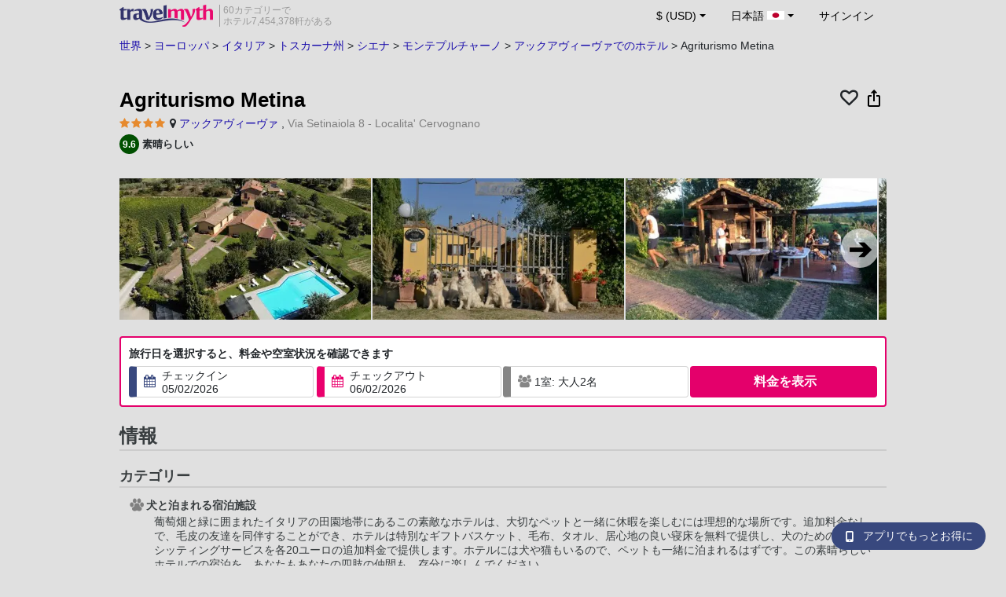

--- FILE ---
content_type: text/html; charset=UTF-8
request_url: https://www.travelmyth.jp/%E3%82%A2%E3%83%83%E3%82%AF%E3%82%A2%E3%83%B4%E3%82%A3%E3%83%BC%E3%83%B4%E3%82%A1-%E3%83%A2%E3%83%B3%E3%83%86%E3%83%97%E3%83%AB%E3%83%81%E3%83%A3%E3%83%BC%E3%83%8E/%E3%83%9B%E3%83%86%E3%83%AB/Agriturismo-Metina-appartamenti-con-piscina_tmid1143643
body_size: 39704
content:
<!DOCTYPE html>
<html lang="ja">

<head>
    <title>Agriturismo Metina - アックアヴィーヴァ - travelmyth.jp</title>
    <meta charset="utf-8">
  <link rel="canonical" href="/アックアヴィーヴァ-モンテプルチャーノ/ホテル/Agriturismo-Metina_tmid1143643" />
  <meta http-equiv="Content-Language" content="ja">
  <meta content="width=device-width, initial-scale=1.0" name="viewport" />
  <link rel="alternate" hreflang="en" href="/Acquaviva-Montepulciano/Hotels/Agriturismo-Metina_tmid1143643" />
  <link rel="alternate" hreflang="en-gb" href="/Acquaviva-Montepulciano/Hotels/Agriturismo-Metina_tmid1143643" />
  <link rel="alternate" hreflang="en-ie" href="/Acquaviva-Montepulciano/Hotels/Agriturismo-Metina_tmid1143643" />
  <link rel="alternate" hreflang="el" href="/acquaviva-μοντεπουλτσιανο/ξενοδοχεια/agriturismo-metina_tmid1143643" />
  <link rel="alternate" hreflang="de" href="/acquaviva-montepulciano/Hotels/agriturismo-metina_tmid1143643" />
  <link rel="alternate" hreflang="ja" href="/アックアヴィーヴァ-モンテプルチャーノ/ホテル/Agriturismo-Metina_tmid1143643" />
  <link rel="alternate" hreflang="ru" href="/аквавива-монтепульчано/отели/agriturismo-metina_tmid1143643" />
  <link rel="alternate" hreflang="fi" href="/Acquaviva-Montepulciano/Hotellit/Agriturismo-Metina_tmid1143643" />
  <link rel="alternate" hreflang="fr" href="/acquaviva-montepulciano/hotels/agriturismo-metina_tmid1143643" />
  <meta name="description" content="Agriturismo Metina - アックアヴィーヴァ - travelmyth.jp" />
  <meta name="keywords" content="Agriturismo Metina - アックアヴィーヴァ - travelmyth.jp" />
  <meta property="og:title" content="Agriturismo Metina - アックアヴィーヴァ - travelmyth.jp" />
  <meta property="og:type" content="website" />
  <meta property="og:url" content="/アックアヴィーヴァ-モンテプルチャーノ/ホテル/Agriturismo-Metina_tmid1143643" />
  <meta property="og:image:width" content="534" />
  <meta property="og:image:height" content="280" />
  <meta property="og:image" content="https://photos.travelmyth.com/hotels/480/11/m1-1143643.jpg" />
  <meta property="og:site_name" content="Travelmyth" />
  <script src="/js/jquery-3.6.4.min.js"></script>
  <!-- <link rel="stylesheet" href="/css/bootstrap-3.3.1.min.css?v="> -->
  <link rel="stylesheet" href="/fonts/font-awesome-4.7.0/css/font-awesome.min.css">

  <link rel="stylesheet" href="/css/bootstrap-5.2.3/bootstrap.min.css" as="style">
  <script src="/js/popper.min.js"></script>
  <script src="/js/bootstrap-5.2.3/bootstrap.bundle.min.js"></script>
  <link rel="stylesheet" href="/css/hotel_app_new_details.css?v=9a1f08875663dd887c862537303aaa47">
  <link rel="stylesheet" href="/css/fonts.css?v=7ee66221b6c628d954a63426a46e6874">
  <link href="/fonts/hotelfont/styles.css" rel="stylesheet" />
  <link rel="stylesheet" href="/css/hoteldetails.css?v=bb4c1a17ca18c7a421089fcf42cbd29c">
  <link rel="stylesheet" media="print" onload="this.onload=null;this.removeAttribute('media');" href="/css/defer-all.css?v=a31460a4d1ff0f812d37a02f400d0150">
  <link rel="apple-touch-icon-precomposed" sizes="144x144" href="/assets/ico/apple-touch-icon-144-precomposed.png">
  <link rel="apple-touch-icon-precomposed" sizes="114x114" href="/assets/ico/apple-touch-icon-114-precomposed.png">
  <link rel="apple-touch-icon-precomposed" sizes="72x72" href="/assets/ico/apple-touch-icon-72-precomposed.png">
  <link rel="apple-touch-icon-precomposed" href="/assets/ico/apple-touch-icon-57-precomposed.png">
  <link rel="shortcut icon" media="all" type="image/x-icon" href="/assets/ico/favicon.ico" />
  <link rel="icon" media="all" type="image/vnd.microsoft.icon" href="/assets/ico/favicon.ico" />
    <script type="text/javascript">
    var loadedSimilarImages = false;
    var loadedExtraGalleryImages = false;
          var show_prices = 'false';
      </script>
    <style>
    /* @media (max-width: 1110px){
    #content_main{
      padding-right:12px!important;
      padding-left:12px!important;
    }
  } */
      </style>
  
<!-- Google Tag Manager -->
<script>
    window.dataLayer = window.dataLayer || [];

    function gtag() {
        dataLayer.push(arguments);
    }
            gtag('consent', 'default', {
            'ad_storage': 'denied',
            'ad_user_data': 'denied',
            'ad_personalization': 'denied',
            'analytics_storage': 'denied'
        });
    
        (function(w, d, s, l, i) {
            w[l] = w[l] || [];
            w[l].push({
                'gtm.start': new Date().getTime(),
                event: 'gtm.js'
            });
            var f = d.getElementsByTagName(s)[0],
                j = d.createElement(s),
                dl = l != 'dataLayer' ? '&l=' + l : '';
            j.async = true;
            j.src =
                'https://www.googletagmanager.com/gtm.js?id=' + i + dl;
            f.parentNode.insertBefore(j, f);
        })(window, document, 'script', 'dataLayer', 'GTM-K3TZCXV');
</script>

<!-- <script>

    $(document).ready(function() {
        // Code to run as soon as the DOM is ready
        openApp();
        // Additional code here
    });
    // openApp();
    function openApp() {
    // Attempt to open the app with a custom URL scheme
    window.location.href = 'travelmyth://';

    
    }

</script> -->
<!-- End Google Tag Manager --></head>

<body style='background-color:#E0E0E0;'>
    <nav class="navbar navbar-expand-md" >
  <div class="container-fluid" id="navbar_container" style='max-width:976px;'>
    <div id="burger_logo">
      <button class="btn navbar-toggler" type="button">
        <span class="openbtn">☰</span>
      </button>
              <a id="brand_desktop" class="brand show_desktop show_tablet" href="https://www.travelmyth.jp/" title="Travelmyth™">
          <img src="/images/travelmyth-logo.png" alt="Travelmyht logo" width="100" height="24">
          <div class="logo_text">60カテゴリーで            <br>ホテル7,454,378軒がある          </div>
        </a>
        <a id="brand_mobile" class="brand show_mobile" href="https://www.travelmyth.jp/" title="Travelmyth™">
          <img src="/images/travelmyth-logo.png" alt="Travelmyht logo" width="100" height="24">
        </a>
          </div>

    <ul class="navbar-nav main_navbar" id="expandnavbar">
              <li class="nav-item" id="currency_menu">
          <a class="nav-link dropdown-toggle" href="#" role="button" data-bs-toggle="modal" data-bs-target="#currencyModal" aria-expanded="false" id="nav_currencies">
            $ (USD)
          </a>
          <div class="modal fade" id="currencyModal" tabindex="-1" aria-labelledby="currencyModalLabel" aria-hidden="true">
            <div class="modal-dialog modal-dialog-centered modal-dialog-scrollable">
              <div class="modal-content">
                <div class="modal-header">
                  <span class="modal-title fs-5" id="currencyModalLabel">通貨を選択する</span>
                  <button type="button" class="btn-close" data-bs-dismiss="modal" aria-label="Close"></button>
                </div>
                <div class="modal-body">
                  <div class="popular_currencies">よく使われている通貨</div><span data-currency_code="USD" type="button" class="btn process_url2 currency_symbol currency_content currency_selected">$ 米ドル</span><span data-currency_code="EUR" type="button" class="btn process_url2 currency_symbol currency_content">€ ユーロ</span><span data-currency_code="GBP" type="button" class="btn process_url2 currency_symbol currency_content">£ イギリス ポンド</span><span data-currency_code="CNY" type="button" class="btn process_url2 currency_symbol currency_content">¥ 中国人民元</span><span data-currency_code="INR" type="button" class="btn process_url2 currency_symbol currency_content">₹ インド ルピー</span><span data-currency_code="JPY" type="button" class="btn process_url2 currency_symbol currency_content">¥ 日本円</span><div class="popular_currencies">全ての通貨</div><span data-currency_code="AED" type="button" class="btn process_url2 currency_symbol currency_content">AED UAEディルハム</span><span data-currency_code="ALL" type="button" class="btn process_url2 currency_symbol currency_content">ALL アルバニア レク</span><span data-currency_code="AMD" type="button" class="btn process_url2 currency_symbol currency_content">AMD アルメニア ドラム</span><span data-currency_code="AOA" type="button" class="btn process_url2 currency_symbol currency_content">AOA アンゴラ クワンザ</span><span data-currency_code="ARS" type="button" class="btn process_url2 currency_symbol currency_content">ARS アルゼンチン ペソ</span><span data-currency_code="AUD" type="button" class="btn process_url2 currency_symbol currency_content">AUD オーストラリア ドル</span><span data-currency_code="AZN" type="button" class="btn process_url2 currency_symbol currency_content">AZN Azerbaijani New Manats</span><span data-currency_code="BAM" type="button" class="btn process_url2 currency_symbol currency_content">BAM ボスニア・ヘルツェゴビナ コンバーチブル マルク</span><span data-currency_code="BBD" type="button" class="btn process_url2 currency_symbol currency_content">BBD バルバドス ドル</span><span data-currency_code="BDT" type="button" class="btn process_url2 currency_symbol currency_content">BDT バングラデシュ タカ</span><span data-currency_code="BGN" type="button" class="btn process_url2 currency_symbol currency_content">BGN ブルガリア レフ</span><span data-currency_code="BHD" type="button" class="btn process_url2 currency_symbol currency_content">BHD バーレーン ディナール</span><span data-currency_code="BND" type="button" class="btn process_url2 currency_symbol currency_content">BND ブルネイ ドル</span><span data-currency_code="BOB" type="button" class="btn process_url2 currency_symbol currency_content">BOB ボリビア ボリビアーノ</span><span data-currency_code="BRL" type="button" class="btn process_url2 currency_symbol currency_content">BRL ブラジル レアル</span><span data-currency_code="BTN" type="button" class="btn process_url2 currency_symbol currency_content">BTN ブータン ニュルタム</span><span data-currency_code="BWP" type="button" class="btn process_url2 currency_symbol currency_content">BWP ボツワナ プラ</span><span data-currency_code="BYN" type="button" class="btn process_url2 currency_symbol currency_content">BYN ベラルーシ ルーブル</span><span data-currency_code="BZD" type="button" class="btn process_url2 currency_symbol currency_content">BZD ベリーズ ドル</span><span data-currency_code="CAD" type="button" class="btn process_url2 currency_symbol currency_content">CAD カナダドル</span><span data-currency_code="CDF" type="button" class="btn process_url2 currency_symbol currency_content">CDF コンゴ フラン</span><span data-currency_code="CLP" type="button" class="btn process_url2 currency_symbol currency_content">CLP チリ ペソ</span><span data-currency_code="CHF" type="button" class="btn process_url2 currency_symbol currency_content">CHF スイス フラン</span><span data-currency_code="CNY" type="button" class="btn process_url2 currency_symbol currency_content">CNY 中国人民元</span><span data-currency_code="COP" type="button" class="btn process_url2 currency_symbol currency_content">COP コロンビア ペソ</span><span data-currency_code="CRC" type="button" class="btn process_url2 currency_symbol currency_content">CRC コスタリカ コロン</span><span data-currency_code="CUP" type="button" class="btn process_url2 currency_symbol currency_content">CUP キューバ ペソ</span><span data-currency_code="CVE" type="button" class="btn process_url2 currency_symbol currency_content">CVE カーボベルデ エスクード</span><span data-currency_code="CZK" type="button" class="btn process_url2 currency_symbol currency_content">CZK チェコ コルナ</span><span data-currency_code="DJF" type="button" class="btn process_url2 currency_symbol currency_content">DJF ジブチ フラン</span><span data-currency_code="DKK" type="button" class="btn process_url2 currency_symbol currency_content">DKK デンマーク クローネ</span><span data-currency_code="DOP" type="button" class="btn process_url2 currency_symbol currency_content">DOP ドミニカ ペソ</span><span data-currency_code="DZD" type="button" class="btn process_url2 currency_symbol currency_content">DZD アルジェリア ディナール</span><span data-currency_code="EGP" type="button" class="btn process_url2 currency_symbol currency_content">EGP エジプト ポンド</span><span data-currency_code="ETB" type="button" class="btn process_url2 currency_symbol currency_content">ETB エチオピア ブル</span><span data-currency_code="EUR" type="button" class="btn process_url2 currency_symbol currency_content">EUR ユーロ</span><span data-currency_code="FJD" type="button" class="btn process_url2 currency_symbol currency_content">FJD フィジー ドル</span><span data-currency_code="GBP" type="button" class="btn process_url2 currency_symbol currency_content">GBP イギリス ポンド</span><span data-currency_code="GEL" type="button" class="btn process_url2 currency_symbol currency_content">GEL ジョージア ラリ</span><span data-currency_code="GHS" type="button" class="btn process_url2 currency_symbol currency_content">GHS ガーナ セディ</span><span data-currency_code="GIP" type="button" class="btn process_url2 currency_symbol currency_content">GIP ジブラルタル ポンド</span><span data-currency_code="GTQ" type="button" class="btn process_url2 currency_symbol currency_content">GTQ グアテマラ ケツァル</span><span data-currency_code="HKD" type="button" class="btn process_url2 currency_symbol currency_content">HKD 香港ドル</span><span data-currency_code="HNL" type="button" class="btn process_url2 currency_symbol currency_content">HNL ホンジュラス レンピラ</span><span data-currency_code="HTG" type="button" class="btn process_url2 currency_symbol currency_content">HTG ハイチ グールド</span><span data-currency_code="HUF" type="button" class="btn process_url2 currency_symbol currency_content">HUF ハンガリー フォリント</span><span data-currency_code="IDR" type="button" class="btn process_url2 currency_symbol currency_content">IDR インドネシア ルピア</span><span data-currency_code="ILS" type="button" class="btn process_url2 currency_symbol currency_content">ILS 新イスラエル シェケル</span><span data-currency_code="INR" type="button" class="btn process_url2 currency_symbol currency_content">INR インド ルピー</span><span data-currency_code="IQD" type="button" class="btn process_url2 currency_symbol currency_content">IQD イラク ディナール</span><span data-currency_code="IRR" type="button" class="btn process_url2 currency_symbol currency_content">IRR イラン リアル</span><span data-currency_code="ISK" type="button" class="btn process_url2 currency_symbol currency_content">ISK アイスランド クローナ</span><span data-currency_code="JMD" type="button" class="btn process_url2 currency_symbol currency_content">JMD ジャマイカ ドル</span><span data-currency_code="JOD" type="button" class="btn process_url2 currency_symbol currency_content">JOD ヨルダン ディナール</span><span data-currency_code="JPY" type="button" class="btn process_url2 currency_symbol currency_content">JPY 日本円</span><span data-currency_code="KGS" type="button" class="btn process_url2 currency_symbol currency_content">KGS キルギス ソム</span><span data-currency_code="KHR" type="button" class="btn process_url2 currency_symbol currency_content">KHR カンボジア リエル</span><span data-currency_code="KRW" type="button" class="btn process_url2 currency_symbol currency_content">KRW 韓国ウォン</span><span data-currency_code="KWD" type="button" class="btn process_url2 currency_symbol currency_content">KWD クウェート ディナール</span><span data-currency_code="KZT" type="button" class="btn process_url2 currency_symbol currency_content">KZT カザフスタン テンゲ</span><span data-currency_code="LAK" type="button" class="btn process_url2 currency_symbol currency_content">LAK ラオス キープ</span><span data-currency_code="LBP" type="button" class="btn process_url2 currency_symbol currency_content">LBP レバノン ポンド</span><span data-currency_code="LKR" type="button" class="btn process_url2 currency_symbol currency_content">LKR スリランカ ルピー</span><span data-currency_code="LYD" type="button" class="btn process_url2 currency_symbol currency_content">LYD リビア ディナール</span><span data-currency_code="MAD" type="button" class="btn process_url2 currency_symbol currency_content">MAD モロッコ ディルハム</span><span data-currency_code="MDL" type="button" class="btn process_url2 currency_symbol currency_content">MDL モルドバ レイ</span><span data-currency_code="MGA" type="button" class="btn process_url2 currency_symbol currency_content">MGA マダガスカル アリアリ</span><span data-currency_code="MKD" type="button" class="btn process_url2 currency_symbol currency_content">MKD 北マケドニア デナル</span><span data-currency_code="MMK" type="button" class="btn process_url2 currency_symbol currency_content">MMK ミャンマー チャット</span><span data-currency_code="MOP" type="button" class="btn process_url2 currency_symbol currency_content">MOP マカオ パタカ</span><span data-currency_code="MUR" type="button" class="btn process_url2 currency_symbol currency_content">MUR モーリシャス ルピー</span><span data-currency_code="MVR" type="button" class="btn process_url2 currency_symbol currency_content">MVR モルディブ ルフィヤ</span><span data-currency_code="MXN" type="button" class="btn process_url2 currency_symbol currency_content">MXN メキシコ ペソ</span><span data-currency_code="MYR" type="button" class="btn process_url2 currency_symbol currency_content">MYR マレーシア リンギット</span><span data-currency_code="MZN" type="button" class="btn process_url2 currency_symbol currency_content">MZN モザンビーク メティカル</span><span data-currency_code="NAD" type="button" class="btn process_url2 currency_symbol currency_content">NAD ナミビア ドル</span><span data-currency_code="NGN" type="button" class="btn process_url2 currency_symbol currency_content">NGN ナイジェリア ナイラ</span><span data-currency_code="NIO" type="button" class="btn process_url2 currency_symbol currency_content">NIO ニカラグア コルドバ</span><span data-currency_code="NOK" type="button" class="btn process_url2 currency_symbol currency_content">NOK ノルウェー クローネ</span><span data-currency_code="NPR" type="button" class="btn process_url2 currency_symbol currency_content">NPR ネパール ルピー</span><span data-currency_code="NZD" type="button" class="btn process_url2 currency_symbol currency_content">NZD ニュージーランド ドル</span><span data-currency_code="OMR" type="button" class="btn process_url2 currency_symbol currency_content">OMR オマーン リアル</span><span data-currency_code="PAB" type="button" class="btn process_url2 currency_symbol currency_content">PAB パナマ バルボア</span><span data-currency_code="PEN" type="button" class="btn process_url2 currency_symbol currency_content">PEN ペルー ソル</span><span data-currency_code="PKR" type="button" class="btn process_url2 currency_symbol currency_content">PKR パキスタン ルピー</span><span data-currency_code="PLN" type="button" class="btn process_url2 currency_symbol currency_content">PLN ポーランド ズウォティ</span><span data-currency_code="PYG" type="button" class="btn process_url2 currency_symbol currency_content">PYG パラグアイ グアラニー</span><span data-currency_code="QAR" type="button" class="btn process_url2 currency_symbol currency_content">QAR カタール リアル</span><span data-currency_code="RON" type="button" class="btn process_url2 currency_symbol currency_content">RON ルーマニア レイ</span><span data-currency_code="RSD" type="button" class="btn process_url2 currency_symbol currency_content">RSD セルビア ディナール</span><span data-currency_code="RUB" type="button" class="btn process_url2 currency_symbol currency_content">RUB ロシア ルーブル</span><span data-currency_code="RWF" type="button" class="btn process_url2 currency_symbol currency_content">RWF ルワンダ フラン</span><span data-currency_code="SAR" type="button" class="btn process_url2 currency_symbol currency_content">SAR サウジ リヤル</span><span data-currency_code="SCR" type="button" class="btn process_url2 currency_symbol currency_content">SCR セイシェル ルピー</span><span data-currency_code="SEK" type="button" class="btn process_url2 currency_symbol currency_content">SEK スウェーデン クローナ</span><span data-currency_code="SGD" type="button" class="btn process_url2 currency_symbol currency_content">SGD シンガポール ドル</span><span data-currency_code="SVC" type="button" class="btn process_url2 currency_symbol currency_content">SVC エルサルバドル コロン</span><span data-currency_code="THB" type="button" class="btn process_url2 currency_symbol currency_content">THB タイ バーツ</span><span data-currency_code="TND" type="button" class="btn process_url2 currency_symbol currency_content">TND チュニジア ディナール</span><span data-currency_code="TRY" type="button" class="btn process_url2 currency_symbol currency_content">TRY トルコリラ</span><span data-currency_code="TTD" type="button" class="btn process_url2 currency_symbol currency_content">TTD トリニダード・トバゴ ドル</span><span data-currency_code="TWD" type="button" class="btn process_url2 currency_symbol currency_content">TWD 台湾ドル</span><span data-currency_code="TZS" type="button" class="btn process_url2 currency_symbol currency_content">TZS タンザニア シリング</span><span data-currency_code="UAH" type="button" class="btn process_url2 currency_symbol currency_content">UAH ウクライナ フリヴニャ</span><span data-currency_code="UGX" type="button" class="btn process_url2 currency_symbol currency_content">UGX ウガンダ シリング</span><span data-currency_code="USD" type="button" class="btn process_url2 currency_symbol currency_content currency_selected">USD 米ドル</span><span data-currency_code="UZS" type="button" class="btn process_url2 currency_symbol currency_content">UZS ウズベキスタン スム</span><span data-currency_code="VEF" type="button" class="btn process_url2 currency_symbol currency_content">VEF ベネズエラ ボリバル</span><span data-currency_code="VND" type="button" class="btn process_url2 currency_symbol currency_content">VND ベトナム ドン</span><span data-currency_code="XAF" type="button" class="btn process_url2 currency_symbol currency_content">XAF 中央アフリカ CFA フラン</span><span data-currency_code="XOF" type="button" class="btn process_url2 currency_symbol currency_content">XOF 西アフリカ CFA フラン</span><span data-currency_code="XPF" type="button" class="btn process_url2 currency_symbol currency_content">XPF CFP フラン</span><span data-currency_code="YER" type="button" class="btn process_url2 currency_symbol currency_content">YER イエメン リアル</span><span data-currency_code="ZAR" type="button" class="btn process_url2 currency_symbol currency_content">ZAR 南アフリカ ランド</span><span data-currency_code="ZMW" type="button" class="btn process_url2 currency_symbol currency_content">ZMW ザンビア クワチャ</span>                </div>
              </div>
            </div>
          </div>
        </li>
      <li class="nav-item dropdown" id="flags_menu">
    <a class="nav-link dropdown-toggle" href="#" data-bs-toggle="dropdown" id="navLogin"><span id="flag_text">日本語&nbsp;</span><span id="current_flag"><svg xmlns='https://www.w3.org/2000/svg' class='flag_image' width='22' height='12'><path d='M0 0h22v11H0z' fill='rgb(100%,100%,100%)'/><path d='M15.398 5.5c0 1.824-1.969 3.301-4.398 3.301S6.602 7.324 6.602 5.5 8.57 2.199 11 2.199s4.398 1.477 4.398 3.301zm0 0' fill='rgb(73.72549%,0%,17.647059%)'/></svg></span></a>
    <ul class="dropdown-menu dropdown-menu-end"><li class="dropdown-item flag_content region_box_outer">
      <div class="flag_img">
        <svg xmlns='https://www.w3.org/2000/svg' class='flag_image' viewBox='0 0 60 30' width='22' height='12'><clipPath id='A'><path d='M0 0v30h60V0z'/></clipPath><clipPath id='B'><path d='M30 15h30v15zv15H0zH0V0zV0h30z'/></clipPath><g clip-path='url(#A)'><path d='M0 0v30h60V0z' fill='#012169'/><path d='M0 0l60 30m0-30L0 30' stroke='#fff' stroke-width='6'/><path d='M0 0l60 30m0-30L0 30' clip-path='url(#B)' stroke='#c8102e' stroke-width='4'/><path d='M30 0v30M0 15h60' stroke='#fff' stroke-width='10'/><path d='M30 0v30M0 15h60' stroke='#c8102e' stroke-width='6'/></g></svg>&nbsp;<a id="uk" href="https://www.travelmyth.co.uk/Acquaviva-Montepulciano/Hotels/Agriturismo-Metina_tmid1143643" title="Acquaviva Montepulciano Hotels Agriturismo Metina tmid1143643" class="nav_hover flag_name dropdown-item">English</a>
      </div>
      <div class="flag_short">
        UK
      </div>
    </li><li class="dropdown-item flag_content region_box_outer">
      <div class="flag_img">
        <svg xmlns='https://www.w3.org/2000/svg' class='flag_image' width='22' height='12' viewBox='0 0 7410 3900'><path fill='#b22234' d='M0 0h7410v3900H0z'/><path d='M0,450H7410m0,600H0m0,600H7410m0,600H0m0,600H7410m0,600H0' stroke='#fff' stroke-width='300'/><path fill='#3c3b6e' d='M0 0h2964v2100H0z'/></svg>&nbsp;<a id="us" href="https://www.travelmyth.com/Acquaviva-Montepulciano/Hotels/Agriturismo-Metina_tmid1143643" title="Acquaviva Montepulciano Hotels Agriturismo Metina tmid1143643" class="nav_hover flag_name dropdown-item">English</a>
      </div>
      <div class="flag_short">
        US
      </div>
    </li><li class="dropdown-item flag_content region_box_outer">
      <div class="flag_img">
        <svg xmlns='https://www.w3.org/2000/svg' class='flag_image' width='22' height='12'><path d='M0 0h22v11H0z' fill='rgb(8.627451%,60.784314%,38.431373%)'/><path d='M7.332 0H22v11H7.332zm0 0' fill='rgb(100%,100%,100%)'/><path d='M14.668 0H22v11h-7.332zm0 0' fill='rgb(100%,53.333333%,24.313725%)'/></svg>&nbsp;<a id="ie" href="https://www.travelmyth.ie/Acquaviva-Montepulciano/Hotels/Agriturismo-Metina_tmid1143643" title="Acquaviva Montepulciano Hotels Agriturismo Metina tmid1143643" class="nav_hover flag_name dropdown-item">English</a>
      </div>
      <div class="flag_short">
        IE
      </div>
    </li><li class="dropdown-item flag_content region_box_outer">
      <div class="flag_img">
        <svg width='22' height='12' xmlns='http://www.w3.org/2000/svg'><rect width='22' height='4' y='0' fill='#c60b1e'/><rect width='22' height='4' y='4' fill='#ffc400'/><rect width='22' height='4' y='8' fill='#c60b1e'/></svg>&nbsp;<a id="es" href="https://www.travelmyth.es/Acquaviva-Montepulciano/Hoteles/Agriturismo-Metina_tmid1143643" title="Acquaviva Montepulciano Hoteles Agriturismo Metina tmid1143643" class="nav_hover flag_name dropdown-item">Español</a>
      </div>
      <div class="flag_short">
        ES
      </div>
    </li><li class="dropdown-item flag_content region_box_outer">
      <div class="flag_img">
        <svg xmlns='https://www.w3.org/2000/svg' class='flag_image' width='21' height='12'><rect width='22' height='11' fill='#ED2939'/><rect width='14' height='11' fill='#fff'/><rect width='7' height='11' fill='#002395'/></svg>&nbsp;<a id="fr" href="https://www.travelmyth.fr/acquaviva-montepulciano/hotels/agriturismo-metina_tmid1143643" title="acquaviva montepulciano hotels agriturismo metina tmid1143643" class="nav_hover flag_name dropdown-item">Français</a>
      </div>
      <div class="flag_short">
        FR
      </div>
    </li><li class="dropdown-item flag_content region_box_outer">
      <div class="flag_img">
        <svg xmlns='https://www.w3.org/2000/svg' class='flag_image' width='22' height='12'><path d='M0 0h22v11H0z' fill='rgb(0%,0%,0%)'/><path d='M0 3.668h22V11H0zm0 0' fill='rgb(86.666667%,0%,0%)'/><path d='M0 7.332h22V11H0zm0 0' fill='rgb(100%,80.784314%,0%)'/></svg>&nbsp;<a id="de" href="https://www.travelmyth.de/acquaviva-montepulciano/Hotels/agriturismo-metina_tmid1143643" title="acquaviva montepulciano Hotels agriturismo metina tmid1143643" class="nav_hover flag_name dropdown-item">Deutsch</a>
      </div>
      <div class="flag_short">
        DE
      </div>
    </li><li class="dropdown-item flag_content region_box_outer">
      <div class="flag_img">
        <svg xmlns='https://www.w3.org/2000/svg' class='flag_image' width='21' height='12'><rect width='22' height='11' fill='#CE2B37'/><rect width='14' height='11' fill='#fff'/><rect width='7' height='11' fill='#009246'/></svg>&nbsp;<a id="it" href="https://www.travelmyth.it/Acquaviva-Montepulciano/Hotel/Agriturismo-Metina_tmid1143643" title="Acquaviva Montepulciano Hotel Agriturismo Metina tmid1143643" class="nav_hover flag_name dropdown-item">Italiano</a>
      </div>
      <div class="flag_short">
        IT
      </div>
    </li><li class="dropdown-item flag_content region_box_outer">
      <div class="flag_img">
        <svg xmlns='https://www.w3.org/2000/svg' class='flag_image' width='22' height='12' viewBox='0 0 27 18'><path fill='#0d5eaf' d='M0 0h27v18H0z'/><path fill='none' stroke-width='2' stroke='#fff' d='M5 0v11M0 5h10m0-2h17M10 7h17M0 11h27M0 15h27'/></svg>&nbsp;<a id="gr" href="https://www.travelmyth.gr/acquaviva-μοντεπουλτσιανο/ξενοδοχεια/agriturismo-metina_tmid1143643" title="acquaviva μοντεπουλτσιανο ξενοδοχεια agriturismo metina tmid1143643" class="nav_hover flag_name dropdown-item">Ελληνικά</a>
      </div>
      <div class="flag_short">
        GR
      </div>
    </li><li class="dropdown-item flag_content region_box_outer">
      <div class="flag_img">
        <svg xmlns='https://www.w3.org/2000/svg' class='flag_image' width='22' height='12'><rect width='22' height='11' fill='#fff'/><rect width='22' height='3' y='4' fill='#002F6C'/><rect width='3' height='11' x='5' fill='#002F6C'/></svg>&nbsp;<a id="fi" href="https://www.travelmyth.fi/Acquaviva-Montepulciano/Hotellit/Agriturismo-Metina_tmid1143643" title="Acquaviva Montepulciano Hotellit Agriturismo Metina tmid1143643" class="nav_hover flag_name dropdown-item">Suomi</a>
      </div>
      <div class="flag_short">
        FI
      </div>
    </li></ul>
  </li>        <li class="nav-item" id="login_menu"><span class="nav-link" id="signin" style="cursor: pointer;">サインイン</span></li>
          </ul>
  </div>
</nav>  <div id="content_main" itemscope itemtype="https://schema.org/Hotel">

    <div id="backbutton_breadcrumb">
            <div id="breadcrumb_div2" itemscope itemtype="https://schema.org/BreadcrumbList">
                  <span itemprop="itemListElement" itemscope itemtype="https://schema.org/ListItem"><a id="breadcrumb_0" href="https://www.travelmyth.jp/世界/ホテル" title="世界中のホテル" itemscope itemtype="https://schema.org/Thing" itemprop="item" itemid="https://www.travelmyth.jp/世界/ホテル"><span itemprop="name">世界</span></a> >             <meta itemprop="position" content="1">
          </span>
                  <span itemprop="itemListElement" itemscope itemtype="https://schema.org/ListItem"><a id="breadcrumb_1" href="https://www.travelmyth.jp/ヨーロッパ/ホテル" title="ヨーロッパでのホテル" itemscope itemtype="https://schema.org/Thing" itemprop="item" itemid="https://www.travelmyth.jp/ヨーロッパ/ホテル"><span itemprop="name">ヨーロッパ</span></a> >             <meta itemprop="position" content="2">
          </span>
                  <span itemprop="itemListElement" itemscope itemtype="https://schema.org/ListItem"><a id="breadcrumb_2" href="https://www.travelmyth.jp/イタリア/ホテル" title="イタリアでのホテル" itemscope itemtype="https://schema.org/Thing" itemprop="item" itemid="https://www.travelmyth.jp/イタリア/ホテル"><span itemprop="name">イタリア</span></a> >             <meta itemprop="position" content="3">
          </span>
                  <span itemprop="itemListElement" itemscope itemtype="https://schema.org/ListItem"><a id="breadcrumb_3" href="https://www.travelmyth.jp/トスカーナ州/ホテル" title="トスカーナ州でのホテル" itemscope itemtype="https://schema.org/Thing" itemprop="item" itemid="https://www.travelmyth.jp/トスカーナ州/ホテル"><span itemprop="name">トスカーナ州</span></a> >             <meta itemprop="position" content="4">
          </span>
                  <span itemprop="itemListElement" itemscope itemtype="https://schema.org/ListItem"><a id="breadcrumb_4" href="https://www.travelmyth.jp/シエナ-トスカーナ州/ホテル" title="シエナでのホテル" itemscope itemtype="https://schema.org/Thing" itemprop="item" itemid="https://www.travelmyth.jp/シエナ-トスカーナ州/ホテル"><span itemprop="name">シエナ</span></a> >             <meta itemprop="position" content="5">
          </span>
                  <span itemprop="itemListElement" itemscope itemtype="https://schema.org/ListItem"><a id="breadcrumb_5" href="https://www.travelmyth.jp/モンテプルチャーノ-シエナ/ホテル" title="モンテプルチャーノでのホテル" itemscope itemtype="https://schema.org/Thing" itemprop="item" itemid="https://www.travelmyth.jp/モンテプルチャーノ-シエナ/ホテル"><span itemprop="name">モンテプルチャーノ</span></a> >             <meta itemprop="position" content="6">
          </span>
        <span itemprop='itemListElement' itemscope itemtype='https://schema.org/ListItem'><a id='destination_link' href='https://www.travelmyth.jp/アックアヴィーヴァ-モンテプルチャーノ/ホテル' title='アックアヴィーヴァでのホテル' itemscope itemtype='https://schema.org/Thing' itemprop='item' itemid='https://www.travelmyth.jp/アックアヴィーヴァ-モンテプルチャーノ/ホテル'><span itemprop='name'>アックアヴィーヴァでのホテル</span></a><meta itemprop='position' content='7'></span> > <span itemprop='itemListElement' itemscope itemtype='https://schema.org/ListItem'><span itemscope itemtype='https://schema.org/Thing' itemprop='item' itemid='Agriturismo-Metina-appartamenti-con-piscina_tmid1143643'><span itemprop='name'>Agriturismo Metina</span></span><meta itemprop='position' content='8'></span>      </div>
    </div>

    <div class="clear"></div>
        <div class="top_hoteldetails_lowest_price">
      <div id="top_hotel_details" class="placeholder-glow">
        <div class="hotel_name_icons">
          <div class="hotel_name_title">
            <h1 class="updated_fields" id="h1_text" itemprop="name">Agriturismo Metina</h1>
          </div>
          <div class="icons_field">
            <div class="heart_div">
              <span class='fa fa-heart-o heart_icon' data-hotel_id="1143643" data-saved="0"></span>
            </div>
            <div class="share_div">
                              <img src="/images/ios-share.svg" class='share_icon' data-hotel_id="1143643">
              
            </div>
          </div>
        </div>

                        <div class="updated_fields" id="location_details">
                    <span itemprop="starRating" itemscope="" itemtype="https://schema.org/Rating">
            <span itemprop="ratingValue" content="" id="starRating"><span class="fa fa-star star_ratings"></span><span class="fa fa-star star_ratings"></span><span class="fa fa-star star_ratings"></span><span class="fa fa-star star_ratings"></span></span>
          </span>
          <span class="fa fa-map-marker"></span>
          <a class='location_text' href="https://www.travelmyth.jp/アックアヴィーヴァ-モンテプルチャーノ/ホテル">アックアヴィーヴァ</a>
          <span itemprop="geo" itemscope="" itemtype="https://schema.org/GeoCoordinates" class="d-none">
            <span itemprop="latitude" content="43.10242900" id="latitude">43.10242900</span>,
            <span itemprop="longitude" content="11.85602400" id="longitude">11.85602400</span>
          </span>,
          <span class='address_text' itemprop='address' itemscope='' itemtype='https://schema.org/PostalAddress'>
            <span itemprop='streetAddress' id="address_text">Via Setinaiola 8 - Localita' Cervognano</span>
          </span>
          <a id="show_on_map" href="javascript:void(0);">(地図に表示)</a>
        </div>

        <div class='hotel_details_rating_top'><div class='rating_top'>
    <div class='circle_rating_top' style='background-color:#004F00;'>9.6</div>
    <div class='rating_text_top'>素晴らしい</div>
    </div>
  </div>      </div>
          </div>

    <div class="desktop_lnbr"><br></div>

    <div class="show_scrollable_div" style="position:relative;">
      <div style="overflow-x:auto;overflow-y:hidden;white-space:nowrap;width:100%;height:180px;" class="placeholder-glow" id="image_gallery">
        <img fetchpriority="high" src="https://photos.travelmyth.com/hotels/480/11/m1-1143643.jpg?crop=320,180&width=320" class="gallery-img" style="display:inline-block;width:320px;height:180px;object-fit:cover;margin-right:2px;" alt="Agriturismo Metina" /><img data-src="https://photos.travelmyth.com/hotels/480/11/1143643-1494.jpg?crop=640,360&width=640" class="gallery-img lazy-load" style="display:inline-block;width:320px;height:180px;object-fit:cover;margin-right:2px;" alt="Agriturismo Metina" /><img data-src="https://photos.travelmyth.com/hotels/480/11/1143643-1639.jpg?crop=640,360&width=640" class="gallery-img lazy-load" style="display:inline-block;width:320px;height:180px;object-fit:cover;margin-right:2px;" alt="Agriturismo Metina" /><img data-src="https://photos.travelmyth.com/hotels/480/11/1143643-1653.jpg?crop=640,360&width=640" class="gallery-img lazy-load" style="display:inline-block;width:320px;height:180px;object-fit:cover;margin-right:2px;" alt="Agriturismo Metina" /><img data-src="https://photos.travelmyth.com/hotels/480/11/1143643-1897.jpg?crop=640,360&width=640" class="gallery-img lazy-load-extra-gallery-images" style="display:inline-block;width:320px;height:180px;object-fit:cover;margin-right:2px;" alt="Agriturismo Metina" /><img data-src="https://photos.travelmyth.com/hotels/480/11/1143643-1815.jpg?crop=640,360&width=640" class="gallery-img lazy-load-extra-gallery-images" style="display:inline-block;width:320px;height:180px;object-fit:cover;margin-right:2px;" alt="Agriturismo Metina" /><img data-src="https://photos.travelmyth.com/hotels/480/11/1143643-1755.jpg?crop=640,360&width=640" class="gallery-img lazy-load-extra-gallery-images" style="display:inline-block;width:320px;height:180px;object-fit:cover;margin-right:2px;" alt="Agriturismo Metina" /><img data-src="https://photos.travelmyth.com/hotels/480/11/1143643-1480.jpg?crop=640,360&width=640" class="gallery-img lazy-load-extra-gallery-images" style="display:inline-block;width:320px;height:180px;object-fit:cover;margin-right:2px;" alt="Agriturismo Metina" /><img data-src="https://photos.travelmyth.com/hotels/480/11/1143643-pool-178245.jpg?crop=640,360&width=640" class="gallery-img lazy-load-extra-gallery-images" style="display:inline-block;width:320px;height:180px;object-fit:cover;margin-right:2px;" alt="Agriturismo Metina" /><img data-src="https://photos.travelmyth.com/hotels/480/11/1143643-pool-446331.jpg?crop=640,360&width=640" class="gallery-img lazy-load-extra-gallery-images" style="display:inline-block;width:320px;height:180px;object-fit:cover;margin-right:2px;" alt="Agriturismo Metina" /><img data-src="https://photos.travelmyth.com/hotels/480/11/1143643-pool-492966.JPG?crop=640,360&width=640" class="gallery-img lazy-load-extra-gallery-images" style="display:inline-block;width:320px;height:180px;object-fit:cover;margin-right:2px;" alt="Agriturismo Metina" /><img data-src="https://photos.travelmyth.com/hotels/480/11/1143643-pool-501218.jpg?crop=640,360&width=640" class="gallery-img lazy-load-extra-gallery-images" style="display:inline-block;width:320px;height:180px;object-fit:cover;margin-right:2px;" alt="Agriturismo Metina" /><img data-src="https://photos.travelmyth.com/hotels/480/11/1143643-pool-684354.jpg?crop=640,360&width=640" class="gallery-img lazy-load-extra-gallery-images" style="display:inline-block;width:320px;height:180px;object-fit:cover;margin-right:2px;" alt="Agriturismo Metina" /><img data-src="https://photos.travelmyth.com/hotels/480/11/1143643-pool-395692.jpg?crop=640,360&width=640" class="gallery-img lazy-load-extra-gallery-images" style="display:inline-block;width:320px;height:180px;object-fit:cover;margin-right:2px;" alt="Agriturismo Metina" /><img data-src="https://photos.travelmyth.com/hotels/480/11/1143643-pool-494401.jpg?crop=640,360&width=640" class="gallery-img lazy-load-extra-gallery-images" style="display:inline-block;width:320px;height:180px;object-fit:cover;margin-right:2px;" alt="Agriturismo Metina" /><img data-src="https://photos.travelmyth.com/hotels/480/11/1143643-pool-609436.jpeg?crop=640,360&width=640" class="gallery-img lazy-load-extra-gallery-images" style="display:inline-block;width:320px;height:180px;object-fit:cover;margin-right:2px;" alt="Agriturismo Metina" /><img data-src="https://photos.travelmyth.com/hotels/480/11/1143643-dog_friendly-606587.JPG?crop=640,360&width=640" class="gallery-img lazy-load-extra-gallery-images" style="display:inline-block;width:320px;height:180px;object-fit:cover;margin-right:2px;" alt="Agriturismo Metina" /><img data-src="https://photos.travelmyth.com/hotels/480/11/1143643-dog_friendly-840450.jpg?crop=640,360&width=640" class="gallery-img lazy-load-extra-gallery-images" style="display:inline-block;width:320px;height:180px;object-fit:cover;margin-right:2px;" alt="Agriturismo Metina" />      </div>
              <div style="position:absolute;top:64px;left:10px;color: black;font-size:36px;font-weight:bold;cursor:pointer;transform:rotateY(180deg);background-color:rgba(255, 255, 255, 0.6);border-radius:30px;height:50px;width:48px;text-align:center;" id="gallery-arrow-left">&#10132;</div>
        <div style="position:absolute;top:64px;right:10px;color: black;font-size:36px;font-weight:bold;cursor:pointer;background-color:rgba(255, 255, 255, 0.6);border-radius:30px;height:50px;width:48px;text-align:center;" id="gallery-arrow-right">&#10132;</div>
          </div>

    <div class="desktop_lnbr"><br></div>

    <div id="box">
      <div class="dates_title">
        <span class="dates_title_text">旅行日を選択すると、料金や空室状況を確認できます</span>
      </div>
      <div class="calendar_guest_button_div">
        <div class="calendar_guest_div" id="travel_dates_and_rooms_selection_div">
          <div class="calendar_dates">
            <div id="checkin_div">
              <div id="checkin_div_inner">
                <div class="checkin_calendar_icon">
                  <i class="fa fa-calendar"></i>
                </div>
                <div class="checkin_text_date" style="max-width:152px;">
                  <span class="checkin_text">チェックイン</span>
                  <div>
                    <input type="text" id="checkin_dates" name="checkin_dates" value="05/02/2026" placeholder="--/--/--" onfocus="blur()" />
                  </div>
                </div>
              </div>
            </div>
            <div id="checkout_div">
              <div id="checkout_div_inner">
                <div class="checkout_calendar_icon">
                  <i class="fa fa-calendar"></i>
                </div>
                <div class="checkout_text_date" style="max-width:152px;">
                  <span class="checkout_text">チェックアウト</span>
                  <div>
                    <input type="text" id="checkout_dates" name="checkout_dates" value="06/02/2026" placeholder="--/--/--" onfocus="blur()" />
                  </div>
                </div>
              </div>
            </div>
          </div>
          <div id="guests_div">
            <div class="guests_div_inner">
              <div class="customer_icons">
                <i class="fa fa-users" aria-hidden="true"></i>
              </div>
              <span class="guests_text_mobile"><span class='guests_text_rooms'>１室</span><span class='guests_text_number'>２名</span></span>
              <span class="guests_text_desktop">1室: 大人2名</span>
            </div>
            <div id="guests_desktop" style="position:absolute;display:none;background-color:#FFFFFF;top:44px;right:0px;border:1px solid #D0D1D5;line-height:2em;width:381px;z-index:20;">
            </div>
          </div>
        </div>
        <div class="check_availability" style="height:100%;">
          <button class="check_availability_button" type="button" id="check_availability">料金を表示</button>
        </div>
      </div>
    </div>
            <div class="hotel_infos placeholder-glow">

      <style type="text/css">
  .room_types_row {
    position: relative;
    width: 100%;
    padding-left: 120px;
    min-height: 40px;
    padding-bottom: 60px;
    padding-top: 10px;
  }

  .room_types_description_column {
    width: 306px;
    float: left;
  }

  .mobile_room_types_description {
    display: none;
  }

  .room_types_price {
    width: 70px;
    display: inline-block;
    text-align: center;
  }

  .book-button {
    background-color: #E4006B;
    color: #FFFFFF;
    left: 0;
    line-height: 30px;
    margin: 0;
    position: relative;
    width: 80px;
    border: 1px solid rgba(0, 1, 1, 0.15);
    border-radius: 2px 2px 2px 2px;
    cursor: pointer;
    font-size: 18px;
    font-weight: bold;
    text-align: center;
    display: inline-block;
    height: 100%;
    overflow: hidden;
    vertical-align: middle;
  }

  .fadeout {
    background-image: linear-gradient(rgba(255, 255, 255, 0) 0%, rgba(255, 255, 255, 1) 100%);
    bottom: 0;
    height: 25px;
    position: absolute;
    width: 98%;
  }

  .flex-direction-nav a:before {
    font-size: 22px;
  }

  .flex-direction-nav a {
    top: 70%;
    margin: -20px 0px 0px;
  }

  .hotel_image_source {
    position: absolute;
    bottom: 0;
    right: 0;
    color: white;
    font-size: 12px;
    background: rgba(0, 0, 0, 0.5);
    padding: 0px;
    margin: 0px;
    font-family: "Proxima Nova Regular", "Helvetica Neue", "Calibri", "Droid Sans", "Helvetica", "Arial", sans-serif;
  }

  .hotel_image_source a,
  .hotel_image_source a:hover {
    color: white;
    text-decoration: none;
  }

  .slider_image {
    cursor: pointer;
    -webkit-touch-callout: none;
    -webkit-user-select: none;
    -khtml-user-select: none;
    -moz-user-select: none;
    -ms-user-select: none;
    user-select: none;
  }

  .slider_selected_image {
    border: 2px solid #E4006B;
    box-shadow: 0px 0px 5px rgba(255, 9, 121, 0.8);
    background-color: #FFF;
    outline: medium none;
  }

  .collection_answer {
    width: 100%;
    margin-bottom: 10px;
    display: inline-block;
  }

  .question {
    font-size: 14px;
    color: #828282;
  }

  .answer {
    font-size: 14px;
  }

  @media (max-width: 767px) {
    .room_types_description_column {
      display: none !important;
    }

    .mobile_room_types_description {
      width: 300px;
      white-space: nowrap;
      overflow: hidden;
      text-overflow: ellipsis;
      padding-top: 4px;
      padding-left: 10px;
      display: block !important;
    }

    .room_types_row {
      padding-bottom: 10px;
      padding-top: 10px;
    }
  }
</style>

                                    <div class='tabs_content_font tabs_info_field hotel_info_field'><span class="tabs_title_font hoteldetails_titles" style="margin-bottom:2px;margin-top:10px;font-weight:bold;color:#383D3F;display:block;">情報</span>
                                                                          </div>
                                    <div class='tabs_content_font' style="margin-top:0px;padding-left:10px;padding-right:10px;margin-bottom:10px;">
                                                                          </div>
                                                                      <span class="ajax_info_collection_name hoteldetails_titles_reviews">カテゴリー</span>
                                                                            <div class="colActionDiv" id="dog_friendly">
                                          <div class="hoteldetails_icon_title_field">
                                            <span class="icon-dog_friendly_collection icons info_collection_icon" style="color:#808080;"></span>
                                            <div class="hoteldetails_collection_title">犬と泊まれる宿泊施設 </div>
                                          </div>
                                          <div class="colDescDiv">
                                            <span class='tabs_content_font' style='color:#383D3F;width:100%;margin-bottom:10px;display:block;'>葡萄畑と緑に囲まれたイタリアの田園地帯にあるこの素敵なホテルは、大切なペットと一緒に休暇を楽しむには理想的な場所です。追加料金なしで、毛皮の友達を同伴することができ、ホテルは特別なギフトバスケット、毛布、タオル、居心地の良い寝床を無料で提供し、犬のための訓練とシッティングサービスを各20ユーロの追加料金で提供します。ホテルには犬や猫もいるので、ペットも一緒に泊まれるはずです。この素晴らしいホテルでの宿泊を、あなたもあなたの四肢の仲間も、存分に楽しんでください。</span><p class='tabs_content_font' style='margin-top:5px;margin-bottom:5px;'><span style="color:#383D3F"><svg xmlns="http://www.w3.org/2000/svg" viewBox="-10 0 1802 1792" width="1.2em" height="1.2em" fill="green"><path d="M1671 463q0 40 -28 68l-724 724l-136 136q-28 28 -68 28t-68 -28l-136 -136l-362 -362q-28 -28 -28 -68t28 -68l136 -136q28 -28 68 -28t68 28l294 295l656 -657q28 -28 68 -28t68 28l136 136q28 28 28 68z"/></svg> 犬の遊び場&nbsp;&nbsp;</span>&nbsp;<span style="color:#383D3F"><svg xmlns="http://www.w3.org/2000/svg" viewBox="-10 0 1802 1792" width="1.2em" height="1.2em" fill="green"><path d="M1671 463q0 40 -28 68l-724 724l-136 136q-28 28 -68 28t-68 -28l-136 -136l-362 -362q-28 -28 -28 -68t28 -68l136 -136q28 -28 68 -28t68 28l294 295l656 -657q28 -28 68 -28t68 28l136 136q28 28 28 68z"/></svg> ドッグシッターサービス&nbsp;&nbsp;</span>&nbsp;<span style="color:#383D3F"><svg xmlns="http://www.w3.org/2000/svg" viewBox="-10 0 1802 1792" width="1.2em" height="1.2em" fill="green"><path d="M1671 463q0 40 -28 68l-724 724l-136 136q-28 28 -68 28t-68 -28l-136 -136l-362 -362q-28 -28 -28 -68t28 -68l136 -136q28 -28 68 -28t68 28l294 295l656 -657q28 -28 68 -28t68 28l136 136q28 28 28 68z"/></svg> 犬無料宿泊&nbsp;&nbsp;</span></p><div class="tabs_content_font" style="width:100%;margin-bottom:10px;display:inline-block;"><span style="color:#828282;">すべての客室で犬を受け入れることができますか?</span><br /><span>はい</span></div><div class="tabs_content_font" style="width:100%;margin-bottom:10px;display:inline-block;"><span style="color:#828282;">追加の料金がありますか？</span><br /><span> <span style='background-color:#390;color:#FFF;padding:0px 4px;'><strong>無料！</strong> 追加の費用がありません。犬は無料で宿泊できます。</span></span></div><div class="tabs_content_font" style="width:100%;margin-bottom:10px;display:inline-block;"><span style="color:#828282;">チェックインの前に、犬の飼い主がお知らせしたほうが良いですか？</span><br /><span>はい, 予約している中</span></div><div class="extraInfo" data-hid="1143643" data-collection="dog_friendly_collection" style="display:none;"><div class="tabs_content_font" style="width:100%;margin-bottom:10px;display:inline-block;"><span style="color:#828282;">客室ごとの犬の最大数は何ですか？</span><br /><span>限定がありません</span></div></div><div class="extraInfo" data-hid="1143643" data-collection="dog_friendly_collection" style="display:none;"><div class="tabs_content_font" style="width:100%;margin-bottom:10px;display:inline-block;"><span style="color:#828282;">受け入れられる犬の最大重量がありますか？</span><br /><span>いいえ</span></div></div><div class="extraInfo" data-hid="1143643" data-collection="dog_friendly_collection" style="display:none;"><div class="tabs_content_font" style="width:100%;margin-bottom:10px;display:inline-block;"><span style="color:#828282;">犬のためのおやつ、おもちゃなどのスペシャルアメニティが提供されていますか。（当てはまるもの全てをチェックしてください。）</span><br><div class="row"><div class="col-xs-12 col-sm-6"><svg xmlns="http://www.w3.org/2000/svg" viewBox="-10 0 1802 1792" width="1.2em" height="1.2em" fill="green"><path d="M1671 463q0 40 -28 68l-724 724l-136 136q-28 28 -68 28t-68 -28l-136 -136l-362 -362q-28 -28 -28 -68t28 -68l136 -136q28 -28 68 -28t68 28l294 295l656 -657q28 -28 68 -28t68 28l136 136q28 28 28 68z"/></svg> 寝るところ</div><div class="col-xs-12 col-sm-6"><svg xmlns="http://www.w3.org/2000/svg" viewBox="-10 0 1802 1792" width="1.2em" height="1.2em" fill="green"><path d="M1671 463q0 40 -28 68l-724 724l-136 136q-28 28 -68 28t-68 -28l-136 -136l-362 -362q-28 -28 -28 -68t28 -68l136 -136q28 -28 68 -28t68 28l294 295l656 -657q28 -28 68 -28t68 28l136 136q28 28 28 68z"/></svg> 毛布</div><div class="col-xs-12 col-sm-6"><svg xmlns="http://www.w3.org/2000/svg" viewBox="-10 0 1802 1792" width="1.2em" height="1.2em" fill="green"><path d="M1671 463q0 40 -28 68l-724 724l-136 136q-28 28 -68 28t-68 -28l-136 -136l-362 -362q-28 -28 -28 -68t28 -68l136 -136q28 -28 68 -28t68 28l294 295l656 -657q28 -28 68 -28t68 28l136 136q28 28 28 68z"/></svg> タオル</div><div class="col-xs-12 col-sm-6"><svg xmlns="http://www.w3.org/2000/svg" viewBox="-10 0 1802 1792" width="1.2em" height="1.2em" fill="green"><path d="M1671 463q0 40 -28 68l-724 724l-136 136q-28 28 -68 28t-68 -28l-136 -136l-362 -362q-28 -28 -28 -68t28 -68l136 -136q28 -28 68 -28t68 28l294 295l656 -657q28 -28 68 -28t68 28l136 136q28 28 28 68z"/></svg> ギフトバスケット</div></div></div></div><div class="extraInfo" data-hid="1143643" data-collection="dog_friendly_collection" style="display:none;"><div class="tabs_content_font" style="width:100%;margin-bottom:10px;display:inline-block;"><span style="color:#828282;">犬はひもを付けないまま遊べる場がありますか？</span><br /><span>はい</span></div></div><div class="extraInfo" data-hid="1143643" data-collection="dog_friendly_collection" style="display:none;"><div class="tabs_content_font" style="width:100%;margin-bottom:10px;display:inline-block;"><span style="color:#828282;">犬は客室の中で常に犬小屋にいなければなりませんか？</span><br /><span>いいえ</span></div></div><div class="extraInfo" data-hid="1143643" data-collection="dog_friendly_collection" style="display:none;"><div class="tabs_content_font" style="width:100%;margin-bottom:10px;display:inline-block;"><span style="color:#828282;">犬は公共の場で常に犬小屋・ペットキャリーにいなければなりませんか？</span><br /><span>いいえ</span></div></div><div class="extraInfo" data-hid="1143643" data-collection="dog_friendly_collection" style="display:none;"><div class="tabs_content_font" style="width:100%;margin-bottom:10px;display:inline-block;"><span style="color:#828282;">犬は客室の中で常にリードをつけたままにしておく必要がありますか？</span><br /><span>いいえ</span></div></div><div class="extraInfo" data-hid="1143643" data-collection="dog_friendly_collection" style="display:none;"><div class="tabs_content_font" style="width:100%;margin-bottom:10px;display:inline-block;"><span style="color:#828282;">犬は公共の場で常にリードをつけたままにしておく必要がありますか？</span><br /><span>はい</span></div></div><div class="extraInfo" data-hid="1143643" data-collection="dog_friendly_collection" style="display:none;"><div class="tabs_content_font" style="width:100%;margin-bottom:10px;display:inline-block;"><span style="color:#828282;">犬は家具に上ることがよろしいですか？</span><br /><span>はい、特別なシーツの上に</span></div></div><div class="extraInfo" data-hid="1143643" data-collection="dog_friendly_collection" style="display:none;"><div class="tabs_content_font" style="width:100%;margin-bottom:10px;display:inline-block;"><span style="color:#828282;">犬はベッドに上ることがよろしいですか？</span><br /><span>はい、特別なシーツの上に</span></div></div><div class="extraInfo" data-hid="1143643" data-collection="dog_friendly_collection" style="display:none;"><div class="tabs_content_font" style="width:100%;margin-bottom:10px;display:inline-block;"><span style="color:#828282;">犬を受け入れる基本の条件は何ですか？</span><br><div class="row"><div class="col-xs-12 col-sm-6"><svg xmlns="http://www.w3.org/2000/svg" viewBox="-10 0 1802 1792" width="1.2em" height="1.2em" fill="green"><path d="M1671 463q0 40 -28 68l-724 724l-136 136q-28 28 -68 28t-68 -28l-136 -136l-362 -362q-28 -28 -28 -68t28 -68l136 -136q28 -28 68 -28t68 28l294 295l656 -657q28 -28 68 -28t68 28l136 136q28 28 28 68z"/></svg> ノミがあってはいけないこと</div><div class="col-xs-12 col-sm-6"><svg xmlns="http://www.w3.org/2000/svg" viewBox="-10 0 1802 1792" width="1.2em" height="1.2em" fill="green"><path d="M1671 463q0 40 -28 68l-724 724l-136 136q-28 28 -68 28t-68 -28l-136 -136l-362 -362q-28 -28 -28 -68t28 -68l136 -136q28 -28 68 -28t68 28l294 295l656 -657q28 -28 68 -28t68 28l136 136q28 28 28 68z"/></svg> 飼い主はペット廃棄物をすぐにきれいをさせなければいけないこと</div><div class="col-xs-12 col-sm-6"><svg xmlns="http://www.w3.org/2000/svg" viewBox="-10 0 1802 1792" width="1.2em" height="1.2em" fill="green"><path d="M1671 463q0 40 -28 68l-724 724l-136 136q-28 28 -68 28t-68 -28l-136 -136l-362 -362q-28 -28 -28 -68t28 -68l136 -136q28 -28 68 -28t68 28l294 295l656 -657q28 -28 68 -28t68 28l136 136q28 28 28 68z"/></svg> 犬が引き起こす損傷は飼い主の責任であること</div><div class="col-xs-12 col-sm-6"><svg xmlns="http://www.w3.org/2000/svg" viewBox="-10 0 1802 1792" width="1.2em" height="1.2em" fill="green"><path d="M1671 463q0 40 -28 68l-724 724l-136 136q-28 28 -68 28t-68 -28l-136 -136l-362 -362q-28 -28 -28 -68t28 -68l136 -136q28 -28 68 -28t68 28l294 295l656 -657q28 -28 68 -28t68 28l136 136q28 28 28 68z"/></svg> 浴槽に犬が入浴しないでこと</div><div class="col-xs-12 col-sm-6"><svg xmlns="http://www.w3.org/2000/svg" viewBox="-10 0 1802 1792" width="1.2em" height="1.2em" fill="green"><path d="M1671 463q0 40 -28 68l-724 724l-136 136q-28 28 -68 28t-68 -28l-136 -136l-362 -362q-28 -28 -28 -68t28 -68l136 -136q28 -28 68 -28t68 28l294 295l656 -657q28 -28 68 -28t68 28l136 136q28 28 28 68z"/></svg> Must be happy to be on holidays!</div></div></div></div><div class="extraInfo" data-hid="1143643" data-collection="dog_friendly_collection" style="display:none;"><div class="tabs_content_font" style="width:100%;margin-bottom:10px;display:inline-block;"><span style="color:#828282;">損傷を防ぐための返金可能な敷金がありますか？</span><br /><span>いいえ</span></div></div><div class="extraInfo" data-hid="1143643" data-collection="dog_friendly_collection" style="display:none;"><div class="tabs_content_font" style="width:100%;margin-bottom:10px;display:inline-block;"><span style="color:#828282;">犬向けのサービスが提供されていますか？</span><br><div class="row"><div class="col-xs-12 col-sm-6"><svg xmlns="http://www.w3.org/2000/svg" viewBox="-10 0 1802 1792" width="1.2em" height="1.2em" fill="green"><path d="M1671 463q0 40 -28 68l-724 724l-136 136q-28 28 -68 28t-68 -28l-136 -136l-362 -362q-28 -28 -28 -68t28 -68l136 -136q28 -28 68 -28t68 28l294 295l656 -657q28 -28 68 -28t68 28l136 136q28 28 28 68z"/></svg> お散歩： € 20</div><div class="col-xs-12 col-sm-6"><svg xmlns="http://www.w3.org/2000/svg" viewBox="-10 0 1802 1792" width="1.2em" height="1.2em" fill="green"><path d="M1671 463q0 40 -28 68l-724 724l-136 136q-28 28 -68 28t-68 -28l-136 -136l-362 -362q-28 -28 -28 -68t28 -68l136 -136q28 -28 68 -28t68 28l294 295l656 -657q28 -28 68 -28t68 28l136 136q28 28 28 68z"/></svg> ドッグシーター： € 20</div><div class="col-xs-12 col-sm-6"><svg xmlns="http://www.w3.org/2000/svg" viewBox="-10 0 1802 1792" width="1.2em" height="1.2em" fill="green"><path d="M1671 463q0 40 -28 68l-724 724l-136 136q-28 28 -68 28t-68 -28l-136 -136l-362 -362q-28 -28 -28 -68t28 -68l136 -136q28 -28 68 -28t68 28l294 295l656 -657q28 -28 68 -28t68 28l136 136q28 28 28 68z"/></svg> training lessons: €20</div></div></div></div><div class="extraInfo" data-hid="1143643" data-collection="dog_friendly_collection" style="display:none;"><div class="tabs_content_font" style="width:100%;margin-bottom:10px;display:inline-block;"><span style="color:#828282;">以下のアメニティが提供されていますか？</span><br><div class="row"><div class="col-xs-12 col-sm-6"><svg xmlns="http://www.w3.org/2000/svg" viewBox="-10 0 1802 1792" width="1.2em" height="1.2em" fill="green"><path d="M1671 463q0 40 -28 68l-724 724l-136 136q-28 28 -68 28t-68 -28l-136 -136l-362 -362q-28 -28 -28 -68t28 -68l136 -136q28 -28 68 -28t68 28l294 295l656 -657q28 -28 68 -28t68 28l136 136q28 28 28 68z"/></svg> 廃棄物処理袋</div><div class="col-xs-12 col-sm-6"><svg xmlns="http://www.w3.org/2000/svg" viewBox="-10 0 1802 1792" width="1.2em" height="1.2em" fill="green"><path d="M1671 463q0 40 -28 68l-724 724l-136 136q-28 28 -68 28t-68 -28l-136 -136l-362 -362q-28 -28 -28 -68t28 -68l136 -136q28 -28 68 -28t68 28l294 295l656 -657q28 -28 68 -28t68 28l136 136q28 28 28 68z"/></svg> フードボウルや水ボウル</div><div class="col-xs-12 col-sm-6"><svg xmlns="http://www.w3.org/2000/svg" viewBox="-10 0 1802 1792" width="1.2em" height="1.2em" fill="green"><path d="M1671 463q0 40 -28 68l-724 724l-136 136q-28 28 -68 28t-68 -28l-136 -136l-362 -362q-28 -28 -28 -68t28 -68l136 -136q28 -28 68 -28t68 28l294 295l656 -657q28 -28 68 -28t68 28l136 136q28 28 28 68z"/></svg> collar id tag with our number: €0</div></div></div></div><div class="extraInfo" data-hid="1143643" data-collection="dog_friendly_collection" style="display:none;"><div class="tabs_content_font" style="width:100%;margin-bottom:10px;display:inline-block;"><span style="color:#828282;">犬以外に、他のペットを受け入れることができますか？</span><br /><span>はい</span></div></div><div class="extraInfo" data-hid="1143643" data-collection="dog_friendly_collection" style="display:none;"><div class="tabs_content_font" style="width:100%;margin-bottom:10px;display:inline-block;"><span style="color:#828282;">依頼に応じて書面の包括的なペットポリシーがありますか？</span><br /><span>いいえ</span></div></div><div class="extraInfo" data-hid="1143643" data-collection="dog_friendly_collection" style="display:none;"><div class="tabs_content_font" style="width:100%;margin-bottom:10px;display:inline-block;"><span style="color:#828282;">追加情報</span><br /><span>They are part of your family and we are glad they stay with you. We expect pet owners to act as responsibile parents would do and are glad to meet you all and help</span></div></div><div class="extraInfo lastUpdatedBy tabs_content_font" data-hid="1143643" data-collection="dog_friendly_collection" style="width:100%;text-align:right;padding-right:6px;display:none;"><i>上記の質問に宿泊施設が回答されました</i></div><a href="javascript:void(0);" class="activate_more_details2" data-hid="1143643" id="1143643" data-collection="dog_friendly_collection" style="font-weight:bold;">詳細を表示...</a></div>
                                        </div>
                                        <div class="clear"></div>
                                        <hr style="margin:0px;" />
                                                                            <div class="colActionDiv" id="dogs_stay_free">
                                          <div class="hoteldetails_icon_title_field">
                                            <span class="icon-dogs_stay_free_collection icons info_collection_icon" style="color:#808080;"></span>
                                            <div class="hoteldetails_collection_title">犬は無料で宿泊できる宿泊施設 </div>
                                          </div>
                                          <div class="colDescDiv">
                                            <span class='tabs_content_font' style='color:#383D3F;width:100%;margin-bottom:10px;display:block;'>このファームステイでは、犬やその他のペットを無料で歓迎し、ペットが快適に過ごせるサービスを提供しています。犬は自然環境を満喫し、特別なトレーニングに参加することもできます。</span></div>
                                        </div>
                                        <div class="clear"></div>
                                        <hr style="margin:0px;" />
                                                                            <div class="colActionDiv" id="dog_play_area">
                                          <div class="hoteldetails_icon_title_field">
                                            <span class="icon-dog_play_area_collection icons info_collection_icon" style="color:#808080;"></span>
                                            <div class="hoteldetails_collection_title">犬の遊び場がある宿泊施設 </div>
                                          </div>
                                          <div class="colDescDiv">
                                            <span class='tabs_content_font' style='color:#383D3F;width:100%;margin-bottom:10px;display:block;'>この農家はペット愛好家によって運営されており、犬やその他のペットを無料で歓迎しています。ペットを幸せにするための多くのサービスを提供しており、犬は自然環境を楽しんだり、特別なトレーニングに参加したりすることもできます。</span></div>
                                        </div>
                                        <div class="clear"></div>
                                        <hr style="margin:0px;" />
                                                                            <div class="colActionDiv" id="vineyard">
                                          <div class="hoteldetails_icon_title_field">
                                            <span class="icon-vineyard_collection icons info_collection_icon" style="color:#808080;"></span>
                                            <div class="hoteldetails_collection_title">ぶどう園の近くにある宿泊施設 </div>
                                          </div>
                                          <div class="colDescDiv">
                                            </div>
                                        </div>
                                        <div class="clear"></div>
                                        <hr style="margin:0px;" />
                                                                            <div class="colActionDiv" id="pool">
                                          <div class="hoteldetails_icon_title_field">
                                            <span class="icon-pool_collection icons info_collection_icon" style="color:#808080;"></span>
                                            <div class="hoteldetails_collection_title">水泳プールがある宿泊施設 </div>
                                          </div>
                                          <div class="colDescDiv">
                                            <p class='tabs_content_font' style='margin-top:5px;margin-bottom:5px;'>&nbsp;<span style="color:#383D3F"><svg xmlns="http://www.w3.org/2000/svg" viewBox="-10 0 1802 1792" width="1.2em" height="1.2em" fill="green"><path d="M1671 463q0 40 -28 68l-724 724l-136 136q-28 28 -68 28t-68 -28l-136 -136l-362 -362q-28 -28 -28 -68t28 -68l136 -136q28 -28 68 -28t68 28l294 295l656 -657q28 -28 68 -28t68 28l136 136q28 28 28 68z"/></svg> 屋外プール&nbsp;&nbsp;</span></p><div class="tabs_content_font" style="width:100%;margin-bottom:10px;display:inline-block;"><span style="color:#828282;">プールの位置:</span> <span>屋外プール</span></div><div class="tabs_content_font" style="width:100%;margin-bottom:10px;display:inline-block;"><span style="color:#828282;">プールの表面の大きさ:</span> <span>112 m<sup>2</sup></span></div><div class="tabs_content_font" style="width:100%;margin-bottom:10px;display:inline-block;"><span style="color:#828282;">プールの最小深度:</span> <span>0,90 m</span></div><div class="extraInfo" data-hid="1143643" data-collection="pool_collection" style="display:none;"><div class="tabs_content_font" style="width:100%;margin-bottom:10px;display:inline-block;"><span style="color:#828282;">プールの最大深度:</span> <span>1,40 m</span></div></div><div class="extraInfo" data-hid="1143643" data-collection="pool_collection" style="display:none;"><div class="tabs_content_font" style="width:100%;margin-bottom:10px;display:inline-block;"><span style="color:#828282;">プールの最大長:</span> <span>16 m</span></div></div><div class="extraInfo" data-hid="1143643" data-collection="pool_collection" style="display:none;"><div class="tabs_content_font" style="width:100%;margin-bottom:10px;display:inline-block;"><span style="color:#828282;">プールの営業期間は？</span> <span>half may to half october</span></div></div><div class="extraInfo" data-hid="1143643" data-collection="pool_collection" style="display:none;"><div class="tabs_content_font" style="width:100%;margin-bottom:10px;display:inline-block;"><span style="color:#828282;">営業時間:</span> <span>２４時間</span></div></div><div class="extraInfo" data-hid="1143643" data-collection="pool_collection" style="display:none;"><div class="tabs_content_font" style="width:100%;margin-bottom:10px;display:inline-block;"><span style="color:#828282;">プールには何がありますか。:</span><br><div class="row"><div class="col-xs-12 col-sm-4"><svg xmlns="http://www.w3.org/2000/svg" viewBox="-10 0 1802 1792" width="1.2em" height="1.2em" fill="green"><path d="M1671 463q0 40 -28 68l-724 724l-136 136q-28 28 -68 28t-68 -28l-136 -136l-362 -362q-28 -28 -28 -68t28 -68l136 -136q28 -28 68 -28t68 28l294 295l656 -657q28 -28 68 -28t68 28l136 136q28 28 28 68z"/></svg> 救命具あり</div></div></div></div><div class="extraInfo" data-hid="1143643" data-collection="pool_collection" style="display:none;"><div class="tabs_content_font" style="width:100%;margin-bottom:10px;display:inline-block;"><span style="color:#828282;">プールの周辺にもあります:</span><br><div class="row"><div class="col-xs-12 col-sm-4"><svg xmlns="http://www.w3.org/2000/svg" viewBox="-10 0 1802 1792" width="1.2em" height="1.2em" fill="green"><path d="M1671 463q0 40 -28 68l-724 724l-136 136q-28 28 -68 28t-68 -28l-136 -136l-362 -362q-28 -28 -28 -68t28 -68l136 -136q28 -28 68 -28t68 28l294 295l656 -657q28 -28 68 -28t68 28l136 136q28 28 28 68z"/></svg> シャワー</div><div class="col-xs-12 col-sm-4"><svg xmlns="http://www.w3.org/2000/svg" viewBox="-10 0 1802 1792" width="1.2em" height="1.2em" fill="green"><path d="M1671 463q0 40 -28 68l-724 724l-136 136q-28 28 -68 28t-68 -28l-136 -136l-362 -362q-28 -28 -28 -68t28 -68l136 -136q28 -28 68 -28t68 28l294 295l656 -657q28 -28 68 -28t68 28l136 136q28 28 28 68z"/></svg> お手洗い</div><div class="col-xs-12 col-sm-4"><svg xmlns="http://www.w3.org/2000/svg" viewBox="-10 0 1802 1792" width="1.2em" height="1.2em" fill="green"><path d="M1671 463q0 40 -28 68l-724 724l-136 136q-28 28 -68 28t-68 -28l-136 -136l-362 -362q-28 -28 -28 -68t28 -68l136 -136q28 -28 68 -28t68 28l294 295l656 -657q28 -28 68 -28t68 28l136 136q28 28 28 68z"/></svg> 更衣室</div><div class="col-xs-12 col-sm-4"><svg xmlns="http://www.w3.org/2000/svg" viewBox="-10 0 1802 1792" width="1.2em" height="1.2em" fill="green"><path d="M1671 463q0 40 -28 68l-724 724l-136 136q-28 28 -68 28t-68 -28l-136 -136l-362 -362q-28 -28 -28 -68t28 -68l136 -136q28 -28 68 -28t68 28l294 295l656 -657q28 -28 68 -28t68 28l136 136q28 28 28 68z"/></svg> サマーベッド</div><div class="col-xs-12 col-sm-4"><svg xmlns="http://www.w3.org/2000/svg" viewBox="-10 0 1802 1792" width="1.2em" height="1.2em" fill="green"><path d="M1671 463q0 40 -28 68l-724 724l-136 136q-28 28 -68 28t-68 -28l-136 -136l-362 -362q-28 -28 -28 -68t28 -68l136 -136q28 -28 68 -28t68 28l294 295l656 -657q28 -28 68 -28t68 28l136 136q28 28 28 68z"/></svg> ビーチパラソル</div></div></div></div><div class="extraInfo" data-hid="1143643" data-collection="pool_collection" style="display:none;"><div class="tabs_content_font" style="width:100%;margin-bottom:10px;display:inline-block;"><span style="color:#828282;">プールの水を消毒方法:</span><br><div class="row"><div class="col-xs-12 col-sm-4"><svg xmlns="http://www.w3.org/2000/svg" viewBox="-10 0 1802 1792" width="1.2em" height="1.2em" fill="green"><path d="M1671 463q0 40 -28 68l-724 724l-136 136q-28 28 -68 28t-68 -28l-136 -136l-362 -362q-28 -28 -28 -68t28 -68l136 -136q28 -28 68 -28t68 28l294 295l656 -657q28 -28 68 -28t68 28l136 136q28 28 28 68z"/></svg> 塩素</div></div></div></div><div class="extraInfo" data-hid="1143643" data-collection="pool_collection" style="display:none;"><div class="tabs_content_font" style="width:100%;margin-bottom:10px;display:inline-block;"><span style="color:#828282;">プールに入る前に、ゲストが守るべきルールが書かれていますか？</span> <span>はい</span></div></div><div class="extraInfo" data-hid="1143643" data-collection="pool_collection" style="display:none;"><div class="tabs_content_font" style="width:100%;margin-bottom:10px;display:inline-block;"><span style="color:#828282;">プールは障害者が利用しやすいですか？</span> <span>はい</span></div></div><div class="extraInfo lastUpdatedBy tabs_content_font" data-hid="1143643" data-collection="pool_collection" style="width:100%;text-align:right;padding-right:6px;display:none;"><i>上記の質問に宿泊施設が回答されました</i></div><a href="javascript:void(0);" class="activate_more_details2" data-hid="1143643" id="1143643" data-collection="pool_collection" style="font-weight:bold;">詳細を表示...</a></div>
                                        </div>
                                        <div class="clear"></div>
                                        <hr style="margin:0px;" />
                                                                            <div class="colActionDiv" id="parking">
                                          <div class="hoteldetails_icon_title_field">
                                            <span class="icon-parking_collection icons info_collection_icon" style="color:#808080;"></span>
                                            <div class="hoteldetails_collection_title">駐車場がある宿泊施設 </div>
                                          </div>
                                          <div class="colDescDiv">
                                            <div class="tabs_content_font" style="width:100%;margin-bottom:10px;display:inline-block;"><span style="color:#828282;">駐車スペースの位置：</span><br> <span><div style="width:100%;"><svg xmlns="http://www.w3.org/2000/svg" viewBox="-10 0 1802 1792" width="1.2em" height="1.2em" fill="green"><path d="M1671 463q0 40 -28 68l-724 724l-136 136q-28 28 -68 28t-68 -28l-136 -136l-362 -362q-28 -28 -28 -68t28 -68l136 -136q28 -28 68 -28t68 28l294 295l656 -657q28 -28 68 -28t68 28l136 136q28 28 28 68z"/></svg> 屋外で、屋根なし（敷地内）. 駐車場の台数：<strong>5</strong></div></span> <span><div style="width:100%;"><svg xmlns="http://www.w3.org/2000/svg" viewBox="-10 0 1802 1792" width="1.2em" height="1.2em" fill="green"><path d="M1671 463q0 40 -28 68l-724 724l-136 136q-28 28 -68 28t-68 -28l-136 -136l-362 -362q-28 -28 -28 -68t28 -68l136 -136q28 -28 68 -28t68 28l294 295l656 -657q28 -28 68 -28t68 28l136 136q28 28 28 68z"/></svg> 屋外で、屋根あり（敷地内）. 駐車場の台数：<strong>4</strong></div></span></div><div class="tabs_content_font" style="width:100%;margin-bottom:10px;display:inline-block;"><span style="color:#828282;">障害者などの優先駐車スペースの数：</span> <span>1</span></div><div class="tabs_content_font" style="width:100%;margin-bottom:10px;display:inline-block;"><span style="color:#828282;">駐車の料金</span> <span>無料で</span></div><div class="extraInfo" data-hid="1143643" data-collection="parking_collection" style="display:none;"><div class="tabs_content_font" style="width:100%;margin-bottom:10px;display:inline-block;"><span style="color:#828282;">チェックインの前で、お客様は駐車スペースを予約するため、お知らせする必要がありますか？</span> <span>必要がありません</span></div></div><div class="extraInfo lastUpdatedBy tabs_content_font" data-hid="1143643" data-collection="parking_collection" style="width:100%;text-align:right;padding-right:6px;display:none;"><i>上記の質問に宿泊施設が回答されました</i></div><a href="javascript:void(0);" class="activate_more_details2" data-hid="1143643" id="1143643" data-collection="parking_collection" style="font-weight:bold;">詳細を表示...</a></div>
                                        </div>
                                        <div class="clear"></div>
                                        <hr style="margin:0px;" />
                                                                            <div class="colActionDiv" id="accessible">
                                          <div class="hoteldetails_icon_title_field">
                                            <span class="icon-accessible_collection icons info_collection_icon" style="color:#808080;"></span>
                                            <div class="hoteldetails_collection_title">バリアフリー対応宿泊施設 </div>
                                          </div>
                                          <div class="colDescDiv">
                                            </div>
                                        </div>
                                        <div class="clear"></div>
                                        <hr style="margin:0px;" />
                                                                            <div class="colActionDiv" id="health_and_safety">
                                          <div class="hoteldetails_icon_title_field">
                                            <span class="icon-health_and_safety_collection icons info_collection_icon" style="color:#808080;"></span>
                                            <div class="hoteldetails_collection_title">安全衛生対策を施している宿泊施設 </div>
                                          </div>
                                          <div class="colDescDiv">
                                            <span style='color:green;font-size:15px;font-weight:bold;margin-top:10px;margin-bottom:2px;display:block;'>到着</span><div class="tabs_content_font" style="width:100%;margin-bottom:10px;display:inline-block;"><span style="color:#828282;">ホテルの正面玄関ドアが自動的に開かれていますか？</span><br /><span>いいえ</span></div><div class="tabs_content_font" style="width:100%;margin-bottom:10px;display:inline-block;"><span style="color:#828282;">お客は、ロビーに入らずに、ホテルの外から直接部屋の入り口にアクセスできますか？</span><br /><span>はい、全室に</span></div><div class="extraInfo" data-hid="1143643" data-collection="health_and_safety_collection" style="display:none;"><span style='color:green;font-size:15px;font-weight:bold;margin-top:10px;margin-bottom:2px;display:block;'>ご清掃</span></div><div class="extraInfo" data-hid="1143643" data-collection="health_and_safety_collection" style="display:none;"><div class="tabs_content_font" style="width:100%;margin-bottom:10px;display:inline-block;"><span style="color:#828282;">お客のチェックアウトの後、最小期間で客室を空にしますか？</span><br /><span>はい, ２時間.</span></div></div><div class="extraInfo" data-hid="1143643" data-collection="health_and_safety_collection" style="display:none;"><div class="tabs_content_font" style="width:100%;margin-bottom:10px;display:inline-block;"><span style="color:#828282;">出発と到着の間に、窓を開けたままにして、新鮮な空気が部屋に入れさせられますか？</span><br /><span>はい</span></div></div><div class="extraInfo" data-hid="1143643" data-collection="health_and_safety_collection" style="display:none;"><div class="tabs_content_font" style="width:100%;margin-bottom:10px;display:inline-block;"><span style="color:#828282;">ホテルの清掃員は、適切な個人用保護具を利用していますか？</span><br /><span>はい</span></div></div><div class="extraInfo" data-hid="1143643" data-collection="health_and_safety_collection" style="display:none;"><div class="tabs_content_font" style="width:100%;margin-bottom:10px;display:inline-block;"><span style="color:#828282;">共用エリアが消毒されていますか？</span><br /><span>はい、毎日</span></div></div><div class="extraInfo" data-hid="1143643" data-collection="health_and_safety_collection" style="display:none;"><div class="tabs_content_font" style="width:100%;margin-bottom:10px;display:inline-block;"><span style="color:#828282;">お客のかぎ・カードが消毒されていますか？</span><br /><span>はい</span></div></div><div class="extraInfo" data-hid="1143643" data-collection="health_and_safety_collection" style="display:none;"><div class="tabs_content_font" style="width:100%;margin-bottom:10px;display:inline-block;"><span style="color:#828282;">客室に徹底的なお掃除が提供されていますか？</span><br /><span>はい</span></div></div><div class="extraInfo" data-hid="1143643" data-collection="health_and_safety_collection" style="display:none;"><div class="tabs_content_font" style="width:100%;margin-bottom:10px;display:inline-block;"><span style="color:#828282;">従業員全員は、清掃の議定書に従うように訓練および監視されていますか？</span><br /><span>はい</span></div></div><div class="extraInfo" data-hid="1143643" data-collection="health_and_safety_collection" style="display:none;"><div class="tabs_content_font" style="width:100%;margin-bottom:10px;display:inline-block;"><span style="color:#828282;">新型コロナウイルス感染症を殺す規制当局によって承認された消毒剤を使用していますか？</span><br /><span>はい</span></div></div><div class="extraInfo" data-hid="1143643" data-collection="health_and_safety_collection" style="display:none;"><div class="tabs_content_font" style="width:100%;margin-bottom:10px;display:inline-block;"><span style="color:#828282;">電灯スイッチやドアの取っ手など、客室のタッチの多いエリアを消毒していますか？</span><br /><span>はい</span></div></div><div class="extraInfo" data-hid="1143643" data-collection="health_and_safety_collection" style="display:none;"><span style='color:green;font-size:15px;font-weight:bold;margin-top:10px;margin-bottom:2px;display:block;'>ご制限</span></div><div class="extraInfo" data-hid="1143643" data-collection="health_and_safety_collection" style="display:none;"><div class="tabs_content_font" style="width:100%;margin-bottom:10px;display:inline-block;"><span style="color:#828282;">ホテルに泊まっていない、または勤務していない人々がホテルの敷地内に入ることを許可しますか？</span><br /><span>いいえ</span></div></div><div class="extraInfo" data-hid="1143643" data-collection="health_and_safety_collection" style="display:none;"><div class="tabs_content_font" style="width:100%;margin-bottom:10px;display:inline-block;"><span style="color:#828282;">ホテルに宿泊していない人々は入室する許可がありますか？</span><br /><span>いいえ</span></div></div><div class="extraInfo" data-hid="1143643" data-collection="health_and_safety_collection" style="display:none;"><span style='color:green;font-size:15px;font-weight:bold;margin-top:10px;margin-bottom:2px;display:block;'>設備・アクセサリー</span></div><div class="extraInfo" data-hid="1143643" data-collection="health_and_safety_collection" style="display:none;"><div class="tabs_content_font" style="width:100%;margin-bottom:10px;display:inline-block;"><span style="color:#828282;">ホテル全体に手指消毒剤ステーションがありますか？</span><br /><span>はい</span></div></div><div class="extraInfo" data-hid="1143643" data-collection="health_and_safety_collection" style="display:none;"><div class="tabs_content_font" style="width:100%;margin-bottom:10px;display:inline-block;"><span style="color:#828282;">ホテルのロビーに、お客に社会距離戦略に従う念を押す看板がありますか？</span><br /><span>はい</span></div></div><div class="extraInfo" data-hid="1143643" data-collection="health_and_safety_collection" style="display:none;"><div class="tabs_content_font" style="width:100%;margin-bottom:10px;display:inline-block;"><span style="color:#828282;">各客室に、個別の冷暖房ユニットがありますか（集中冷暖房ではなくて）？</span><br /><span>いいえ</span></div></div><div class="extraInfo" data-hid="1143643" data-collection="health_and_safety_collection" style="display:none;"><div class="tabs_content_font" style="width:100%;margin-bottom:10px;display:inline-block;"><span style="color:#828282;">リネン、タオル、洗濯物などが公式ガイドラインに従って洗濯されていますか？</span><br /><span>はい</span></div></div><div class="extraInfo" data-hid="1143643" data-collection="health_and_safety_collection" style="display:none;"><span style='font-weight:bold;'>議定書や認証</span></div><div class="extraInfo" data-hid="1143643" data-collection="health_and_safety_collection" style="display:none;"><div class="tabs_content_font" style="width:100%;margin-bottom:10px;display:inline-block;"><span style="color:#828282;">以下の議定書のいずれかに従っていますか、または以下の認証のいずれかを取得していますか？</span><br> <span><div style="width:100%;"><svg xmlns="http://www.w3.org/2000/svg" viewBox="-10 0 1802 1792" width="1.2em" height="1.2em" fill="green"><path d="M1671 463q0 40 -28 68l-724 724l-136 136q-28 28 -68 28t-68 -28l-136 -136l-362 -362q-28 -28 -28 -68t28 -68l136 -136q28 -28 68 -28t68 28l294 295l656 -657q28 -28 68 -28t68 28l136 136q28 28 28 68z"/></svg> World Health Organization (WHO) guidelines</div></span></div></div><div class="extraInfo" data-hid="1143643" data-collection="health_and_safety_collection" style="display:none;"><div class="tabs_content_font" style="width:100%;margin-bottom:10px;display:inline-block;"><span style="color:#828282;">パンデミックの間、ホテルが閉鎖されましたか？</span><br /><span>はい<br>再開の日付： 不明</span></div></div><div class="extraInfo lastUpdatedBy tabs_content_font" data-hid="1143643" data-collection="health_and_safety_collection" style="width:100%;text-align:right;padding-right:6px;display:none;"><i>上記の質問に宿泊施設が回答されました</i></div><a href="javascript:void(0);" class="activate_more_details2" data-hid="1143643" id="1143643" data-collection="health_and_safety_collection" style="font-weight:bold;">詳細を表示...</a></div>
                                        </div>
                                        <div class="clear"></div>
                                        <hr style="margin:0px;" />
                                                                            <div class="colActionDiv" id="outdoor_pool">
                                          <div class="hoteldetails_icon_title_field">
                                            <span class="icon-outdoor_pool_collection icons info_collection_icon" style="color:#808080;"></span>
                                            <div class="hoteldetails_collection_title">屋外プールがある宿泊施設 </div>
                                          </div>
                                          <div class="colDescDiv">
                                            </div>
                                        </div>
                                        <div class="clear"></div>
                                        <hr style="margin:0px;" />
                                                                            <div class="colActionDiv" id="dog_sitting">
                                          <div class="hoteldetails_icon_title_field">
                                            <span class="icon-dog_sitting_collection icons info_collection_icon" style="color:#808080;"></span>
                                            <div class="hoteldetails_collection_title">ドッグシッターサービスがある宿泊施設 </div>
                                          </div>
                                          <div class="colDescDiv">
                                            </div>
                                        </div>
                                        <div class="clear"></div>
                                        <hr style="margin:0px;" />
                                    
                                
                                                          <script type="text/javascript">
                              $(document).ready(function() {

                                $(document).on('click', '.activate_more_details2', function(e) {
                                  var hotel_id = $(this).attr("data-hid");
                                  var collection = $(this).attr("data-collection");
                                  $('[data-collection=' + collection + '].extraInfo').slideDown();
                                  $('.collection_accordion[data-hid=' + hotel_id + '][data-collection=' + collection + ']').show();
                                  $(this).hide();
                                });

                                if ($(window).width() < 740) {
                                  $('.middle_hotel_info_column').hide();
                                }
                                /*
                                                                setTimeout(function() {
                                                                  $('.short_text').each(function() {
                                                                    console.log($(this).get(0).scrollHeight);
                                                                    console.log($(this).get(0).clientHeight);
                                                                    console.log("--------------");
                                                                    if ($(this).get(0).scrollHeight == $(this).get(0).clientHeight) {
                                                                      $(this).next().filter('.expand_text').remove();
                                                                    }
                                                                  });
                                                                }, 2000);
                                */
                              });
                            </script>
                                </div>




          <span class="hoteldetails_titles">部屋のタイプ</span>
      <div class="rooms rooms-distance">
        <div class="widget rooms">
                      <div class="one-room-style">
              <div class="rooms-holder">
                <div class="offer-holder cheap-offer absolute-cheapest">
                  <div class="offer" style="display:flex;flex-direction:row;align-items:center;justify-content:space-between;">
                    <div class="room_type_included">
                      <div class="room_type_name">
                        <span class="has-hash rooms_types_names"><bdi>1ベッドルーム　アパートメント</bdi></span>
                                                  <span class="has-hash rooms_types_descriptions"><bdi>This apartment features a fully equipped kitchen, seating area and private bathroom.</bdi></span>
                                              </div>
                      <div class="included">
                        <ul>
                          <li>
                            <bdi><span class="icon person"></span></bdi>
                          </li>
                          <li class="ok"><bdi><span class="icon roombreakfast"></span></bdi> <bdi></bdi></li>
                        </ul>
                      </div>
                      <div class="clear"></div>
                    </div>
                    <div class="view_room_prices">
                      <span rel="nofollow" class="mobile-book">
                        <div class="price">
                          <p class="main-price"></p>
                          <p><small></small></p>
                        </div>
                        <div class="book-now">
                          <button class="widget button small progress-on-click show_dates_modal" style="border:0px;min-height:0;"><span class="content">料金を表示 </span></button>
                        </div>
                      </span>
                    </div>
                  </div>
                  <div class="hide-on-tablet hide-on-mobile capopop">
                  </div>
                </div>
              </div>
            </div>
                      <div class="one-room-style">
              <div class="rooms-holder">
                <div class="offer-holder cheap-offer absolute-cheapest">
                  <div class="offer" style="display:flex;flex-direction:row;align-items:center;justify-content:space-between;">
                    <div class="room_type_included">
                      <div class="room_type_name">
                        <span class="has-hash rooms_types_names"><bdi>2ベッドルーム　アパートメント</bdi></span>
                                                  <span class="has-hash rooms_types_descriptions"><bdi>This two-bedroom apartment has a seating area and fully equipped kitchen. The private bathroom comes with a shower.</bdi></span>
                                              </div>
                      <div class="included">
                        <ul>
                          <li>
                            <bdi><span class="icon person"></span></bdi>
                          </li>
                          <li class="ok"><bdi><span class="icon roombreakfast"></span></bdi> <bdi></bdi></li>
                        </ul>
                      </div>
                      <div class="clear"></div>
                    </div>
                    <div class="view_room_prices">
                      <span rel="nofollow" class="mobile-book">
                        <div class="price">
                          <p class="main-price"></p>
                          <p><small></small></p>
                        </div>
                        <div class="book-now">
                          <button class="widget button small progress-on-click show_dates_modal" style="border:0px;min-height:0;"><span class="content">料金を表示 </span></button>
                        </div>
                      </span>
                    </div>
                  </div>
                  <div class="hide-on-tablet hide-on-mobile capopop">
                  </div>
                </div>
              </div>
            </div>
                      <div class="one-room-style">
              <div class="rooms-holder">
                <div class="offer-holder cheap-offer absolute-cheapest">
                  <div class="offer" style="display:flex;flex-direction:row;align-items:center;justify-content:space-between;">
                    <div class="room_type_included">
                      <div class="room_type_name">
                        <span class="has-hash rooms_types_names"><bdi>2ベッドルーム　アパートメント</bdi></span>
                                                  <span class="has-hash rooms_types_descriptions"><bdi>Offering pool views, this apartment features a fully equipped kitchen and seating area. The private bathroom comes with a shower.</bdi></span>
                                              </div>
                      <div class="included">
                        <ul>
                          <li>
                            <bdi><span class="icon person"></span></bdi>
                          </li>
                          <li class="ok"><bdi><span class="icon roombreakfast"></span></bdi> <bdi></bdi></li>
                        </ul>
                      </div>
                      <div class="clear"></div>
                    </div>
                    <div class="view_room_prices">
                      <span rel="nofollow" class="mobile-book">
                        <div class="price">
                          <p class="main-price"></p>
                          <p><small></small></p>
                        </div>
                        <div class="book-now">
                          <button class="widget button small progress-on-click show_dates_modal" style="border:0px;min-height:0;"><span class="content">料金を表示 </span></button>
                        </div>
                      </span>
                    </div>
                  </div>
                  <div class="hide-on-tablet hide-on-mobile capopop">
                  </div>
                </div>
              </div>
            </div>
                  </div>
      </div>
    
    <div class="clear"></div>
    <div id="additional_reviews_faq">
      <div class='tabs_content_font' style='margin-top:0px;margin-bottom:10px;'><span class='tabs_title_font hoteldetails_titles' style='font-size:24px;margin-bottom:2px;margin-top:10px;'>Agriturismo Metinaについて</span></div>        <div class="licence_text" style="margin-top:10px;margin-bottom:10px;">
          許可番号: <strong>052015AAT0010, IT052015B5E7ACFRF8</strong>        </div>
      
              <span class="hoteldetails_titles" id="guests_reviews">お客様の口コミ</span>
              <div class="hotel_details_rating" >
          <div class="circle_rating" style="background-color:#004F00;" >9.6</div>
                    <div class="rating_text">素晴らしい</div>
        </div>
            <br>
      <div class="accordion" id="accordionFaq" itemscope="" itemtype="https://schema.org/FAQPage" style="padding:0px 4px 0px 4px;">
                  <div itemscope itemprop="mainEntity" itemtype="https://schema.org/Question" class="accordion-item">
            <h2 class="accordion-header" id="faq_heading_1">
              <button class="accordion-button collapsed" type="button" data-bs-toggle="collapse" data-bs-target="#faq_collapse_1" aria-expanded="false" aria-controls="faq_collapse_1" data-collection="pool" itemprop="name">Agriturismo Metinaにはプールがありますか？</button>
            </h2>
            <div id="faq_collapse_1" class="accordion-collapse collapse" aria-labelledby="faq_heading_1" data-bs-parent="#accordionFaq" itemscope="" itemprop="acceptedAnswer" itemtype="https://schema.org/Answer">
              <div class="accordion-body" itemprop="text">
                はい、Agriturismo Metinaには、以下のカテゴリーの１つ以上に属するプールがあります： 屋外プール詳しくは、「<span class='scrollToQuestionnaire' data-collection='pool'>水泳プール</span>」カテゴリーのアンケート回答をお読みください。              </div>
            </div>
          </div>
                  <div itemscope itemprop="mainEntity" itemtype="https://schema.org/Question" class="accordion-item">
            <h2 class="accordion-header" id="faq_heading_2">
              <button class="accordion-button collapsed" type="button" data-bs-toggle="collapse" data-bs-target="#faq_collapse_2" aria-expanded="false" aria-controls="faq_collapse_2" data-collection="spa" itemprop="name">Agriturismo Metinaにはスパはありますか？</button>
            </h2>
            <div id="faq_collapse_2" class="accordion-collapse collapse" aria-labelledby="faq_heading_2" data-bs-parent="#accordionFaq" itemscope="" itemprop="acceptedAnswer" itemtype="https://schema.org/Answer">
              <div class="accordion-body" itemprop="text">
                いいえ、Agriturismo Metinaではスパはご利用いただけません。              </div>
            </div>
          </div>
                  <div itemscope itemprop="mainEntity" itemtype="https://schema.org/Question" class="accordion-item">
            <h2 class="accordion-header" id="faq_heading_3">
              <button class="accordion-button collapsed" type="button" data-bs-toggle="collapse" data-bs-target="#faq_collapse_3" aria-expanded="false" aria-controls="faq_collapse_3" data-collection="dog_friendly" itemprop="name">Agriturismo Metinaでは犬と泊まれますか？</button>
            </h2>
            <div id="faq_collapse_3" class="accordion-collapse collapse" aria-labelledby="faq_heading_3" data-bs-parent="#accordionFaq" itemscope="" itemprop="acceptedAnswer" itemtype="https://schema.org/Answer">
              <div class="accordion-body" itemprop="text">
                はい、Agriturismo Metinaは犬を歓迎します。詳しくは、「<span class='scrollToQuestionnaire' data-collection='dog_friendly'>犬と泊まれる</span>」カテゴリーのアンケート回答をお読みください。              </div>
            </div>
          </div>
                  <div itemscope itemprop="mainEntity" itemtype="https://schema.org/Question" class="accordion-item">
            <h2 class="accordion-header" id="faq_heading_4">
              <button class="accordion-button collapsed" type="button" data-bs-toggle="collapse" data-bs-target="#faq_collapse_4" aria-expanded="false" aria-controls="faq_collapse_4" data-collection="parking" itemprop="name">Agriturismo Metinaに駐車場はありますか？</button>
            </h2>
            <div id="faq_collapse_4" class="accordion-collapse collapse" aria-labelledby="faq_heading_4" data-bs-parent="#accordionFaq" itemscope="" itemprop="acceptedAnswer" itemtype="https://schema.org/Answer">
              <div class="accordion-body" itemprop="text">
                はい、Agriturismo Metinaでは駐車場をご利用いただけます。詳しくは、「<span class='scrollToQuestionnaire' data-collection='parking'>駐車場</span>」カテゴリーのアンケート回答をお読みください。              </div>
            </div>
          </div>
                  <div itemscope itemprop="mainEntity" itemtype="https://schema.org/Question" class="accordion-item">
            <h2 class="accordion-header" id="faq_heading_5">
              <button class="accordion-button collapsed" type="button" data-bs-toggle="collapse" data-bs-target="#faq_collapse_5" aria-expanded="false" aria-controls="faq_collapse_5" data-collection="gym" itemprop="name">Agriturismo Metinaにはジムはありますか？</button>
            </h2>
            <div id="faq_collapse_5" class="accordion-collapse collapse" aria-labelledby="faq_heading_5" data-bs-parent="#accordionFaq" itemscope="" itemprop="acceptedAnswer" itemtype="https://schema.org/Answer">
              <div class="accordion-body" itemprop="text">
                いいえ、Agriturismo Metinaにはジムはありません。              </div>
            </div>
          </div>
              </div>
      <br>
      <span class="hoteldetails_titles">ロケーション</span>
      <a href="javascript:void(0);" id="show_map_header" style="font-size:24px;">地図を表示</a>
      <div id="map" class="row"></div>
    </div>
      <style>
    .caption {
      padding: 10px 15px;
      border-radius: 0px 0px 5px 5px;
    }

    .similar_images {
      width: 100%;
      border-radius: 5px 5px 0px 0px;
    }

    .similar_hotels {
      cursor: pointer;
    }
  </style>
  <div class="similar_rooms">
    <span class="hoteldetails_titles">他の選択肢</span>
    <div class="similar_hotels_div">
      <div class="similar_hotels_inner_div show_scrollable_div">
        <div class="similar_hotels_inner_div2">
                      <div class="similar_hotels card">
              <img src="https://photos.travelmyth.com/hotels/480/13/m1-131205.jpg?quality=85&?crop=480,300&?crop_gravity=center&width=480" style="width:100%;height:150px;object-fit:cover;cursor:pointer;" class="similar_images card-img-top" alt="ルレ ヴィラ グラッツィアネッラ (Relais Villa Grazianella | UNA Esperienze)" />
              <div class="caption card-body" style="background-color:white;">
                <div class="card-title" style="font-size:16px;font-weight:bold;"><a id="similar_hotel_link_0" href="/アックアヴィーヴァ-モンテプルチャーノ/ホテル/ルレ-ヴィラ-グラッツィアネッラ-Relais-Villa-Grazianella-|-UNA-Esperienze_tmid131205" title="ルレ ヴィラ グラッツィアネッラ (Relais Villa Grazianella | UNA Esperienze)" target="_blank" style="text-decoration:none;color:#333;">ルレ ヴィラ グラッツィアネッラ (Relais Villa Grazianella | UNA Esperienze)</a></div>
                <p class="card-text"><span class="fa fa-star star_ratings" style="color:#E68A2E;font-size:12px;cursor:auto;"></span><span class="fa fa-star star_ratings" style="color:#E68A2E;font-size:12px;cursor:auto;"></span><span class="fa fa-star star_ratings" style="color:#E68A2E;font-size:12px;cursor:auto;"></span><span class="fa fa-star star_ratings" style="color:#E68A2E;font-size:12px;cursor:auto;"></span></p>
              </div>
              <ul class="list-group list-group-flush">
                <li class="list-group-item">
                  <p class="card-text">ファームステイ  <strong>アックアヴィーヴァ</strong></p>
                </li>
                                  <li class="list-group-item">
                    <p class="card-text hotel_details_rating_similar">
                      <span class="circle_rating_similar" style="background-color:#004F00;">9.5</span>
                      <span class="rating_text_similar">素晴らしい</span>
                    </p>
                  </li>
                                    <li class="list-group-item">
                      <p class="card-text">から <strong>$166</strong></p>
                    </li>
                                </ul>
            </div>
                      <div class="similar_hotels card">
              <img src="https://photos.travelmyth.com/hotels/480/55/m1-552.jpg?quality=85&?crop=480,300&?crop_gravity=center&width=480" style="width:100%;height:150px;object-fit:cover;cursor:pointer;" class="similar_images card-img-top" alt="アグリツーリズモ サングイネート (Agriturismo Sanguineto)" />
              <div class="caption card-body" style="background-color:white;">
                <div class="card-title" style="font-size:16px;font-weight:bold;"><a id="similar_hotel_link_1" href="/アックアヴィーヴァ-モンテプルチャーノ/ホテル/アグリツーリズモ-サングイネート-Agriturismo-Sanguineto_tmid552" title="アグリツーリズモ サングイネート (Agriturismo Sanguineto)" target="_blank" style="text-decoration:none;color:#333;">アグリツーリズモ サングイネート (Agriturismo Sanguineto)</a></div>
                <p class="card-text"></p>
              </div>
              <ul class="list-group list-group-flush">
                <li class="list-group-item">
                  <p class="card-text">カントリー・ハウス  <strong>アックアヴィーヴァ</strong></p>
                </li>
                                  <li class="list-group-item">
                    <p class="card-text hotel_details_rating_similar">
                      <span class="circle_rating_similar" style="background-color:#228B22;">8.6</span>
                      <span class="rating_text_similar">とても良い</span>
                    </p>
                  </li>
                                    <li class="list-group-item">
                      <p class="card-text">から <strong>$133</strong></p>
                    </li>
                                </ul>
            </div>
                      <div class="similar_hotels card">
              <img src="https://photos.travelmyth.com/hotels/480/84/m1-84979.jpg?quality=85&?crop=480,300&?crop_gravity=center&width=480" style="width:100%;height:150px;object-fit:cover;cursor:pointer;" class="similar_images card-img-top" alt="La Casa Delle Querce" />
              <div class="caption card-body" style="background-color:white;">
                <div class="card-title" style="font-size:16px;font-weight:bold;"><a id="similar_hotel_link_2" href="/アックアヴィーヴァ-モンテプルチャーノ/ホテル/La-Casa-Delle-Querce_tmid84979" title="La Casa Delle Querce" target="_blank" style="text-decoration:none;color:#333;">La Casa Delle Querce</a></div>
                <p class="card-text"><span class="fa fa-star star_ratings" style="color:#E68A2E;font-size:12px;cursor:auto;"></span><span class="fa fa-star star_ratings" style="color:#E68A2E;font-size:12px;cursor:auto;"></span><span class="fa fa-star star_ratings" style="color:#E68A2E;font-size:12px;cursor:auto;"></span><span class="fa fa-star star_ratings" style="color:#E68A2E;font-size:12px;cursor:auto;"></span></p>
              </div>
              <ul class="list-group list-group-flush">
                <li class="list-group-item">
                  <p class="card-text">アパート  <strong>アックアヴィーヴァ</strong></p>
                </li>
                                  <li class="list-group-item">
                    <p class="card-text hotel_details_rating_similar">
                      <span class="circle_rating_similar" style="background-color:#004F00;">9.0</span>
                      <span class="rating_text_similar">素晴らしい</span>
                    </p>
                  </li>
                                    <li class="list-group-item">
                      <p class="card-text">から <strong>$96</strong></p>
                    </li>
                                </ul>
            </div>
                      <div class="similar_hotels card">
              <img src="https://photos.travelmyth.com/hotels/480/16/m1-16539.jpg?quality=85&?crop=480,300&?crop_gravity=center&width=480" style="width:100%;height:150px;object-fit:cover;cursor:pointer;" class="similar_images card-img-top" alt="Poggio Olivo" />
              <div class="caption card-body" style="background-color:white;">
                <div class="card-title" style="font-size:16px;font-weight:bold;"><a id="similar_hotel_link_3" href="/アックアヴィーヴァ-モンテプルチャーノ/ホテル/Poggio-Olivo_tmid16539" title="Poggio Olivo" target="_blank" style="text-decoration:none;color:#333;">Poggio Olivo</a></div>
                <p class="card-text"><span class="fa fa-star star_ratings" style="color:#E68A2E;font-size:12px;cursor:auto;"></span><span class="fa fa-star star_ratings" style="color:#E68A2E;font-size:12px;cursor:auto;"></span><span class="fa fa-star star_ratings" style="color:#E68A2E;font-size:12px;cursor:auto;"></span><span class="fa fa-star star_ratings" style="color:#E68A2E;font-size:12px;cursor:auto;"></span></p>
              </div>
              <ul class="list-group list-group-flush">
                <li class="list-group-item">
                  <p class="card-text">アパート  <strong>アックアヴィーヴァ</strong></p>
                </li>
                                  <li class="list-group-item">
                    <p class="card-text hotel_details_rating_similar">
                      <span class="circle_rating_similar" style="background-color:#004F00;">9.8</span>
                      <span class="rating_text_similar">素晴らしい</span>
                    </p>
                  </li>
                                    <li class="list-group-item">
                      <p class="card-text">から <strong>$102</strong></p>
                    </li>
                                </ul>
            </div>
                  </div>
      </div>
    </div>
  </div>
  <br>
  </div>
  <!-- <div id="loader">
        <div class="spinner"></div>
    </div> -->

  <div>
    <hr style="display:block;height:1px;border:0;border-top:1px solid #CCC;margin: 1em 0 0 0;padding:0;" />
    <div id="infonumbers">
	<div class="container" style="padding-top: 5px;">
		<div class="infonumbers_container row">
							<div class="col-xs-6 col-md-3 col-sm-6 col-6 text-center">
					<div class="circle-border2">
						<span class="circle-icon2">
							7,454,378						</span>
					</div>
					<div class="px-0">
						<p class="text-muted" style="margin-top:0px;">ホテル</p>
					</div>
				</div>
							<div class="col-xs-6 col-md-3 col-sm-6 col-6 text-center">
					<div class="circle-border2">
						<span class="circle-icon2">
							60						</span>
					</div>
					<div class="px-0">
						<p class="text-muted" style="margin-top:0px;">カテゴリー</p>
					</div>
				</div>
							<div class="col-xs-6 col-md-3 col-sm-6 col-6 text-center">
					<div class="circle-border2">
						<span class="circle-icon2">
							49,804						</span>
					</div>
					<div class="px-0">
						<p class="text-muted" style="margin-top:0px;">地域</p>
					</div>
				</div>
							<div class="col-xs-6 col-md-3 col-sm-6 col-6 text-center">
					<div class="circle-border2">
						<span class="circle-icon2">
							208,995						</span>
					</div>
					<div class="px-0">
						<p class="text-muted" style="margin-top:0px;">都市</p>
					</div>
				</div>
								</div>
	</div>
			<hr>
		<div class="container the_real_footer_links">
			<div class='most_searched_footer'><div class='most_searched_footer_title'>特集した人気の検索結果: </div><div class='row most_searched_footer_content' style='line-height:normal;'><div class='col-lg-4 col-md-6 col-sm-6' style='line-height:normal;padding:0px 15px;'><a href='https://www.travelmyth.jp/沖縄県/ホテル/インフィニティ・プール' title='沖縄県でのインフィニティ・プールがあるホテル' style='line-height:normal;'>沖縄県でのインフィニティ・プールがあるホテル</a></div><div class='col-lg-4 col-md-6 col-sm-6' style='line-height:normal;padding:0px 15px;'><a href='https://www.travelmyth.jp/熱海市/ホテル/温水プール' title='熱海市での温水プールがあるホテル' style='line-height:normal;'>熱海市での温水プールがあるホテル</a></div><div class='col-lg-4 col-md-6 col-sm-6' style='line-height:normal;padding:0px 15px;'><a href='https://www.travelmyth.jp/東京/ホテル' title='東京でのホテル' style='line-height:normal;'>東京でのホテル</a></div><div class='col-lg-4 col-md-6 col-sm-6' style='line-height:normal;padding:0px 15px;'><a href='https://www.travelmyth.jp/北海道/ホテル/五つ星' title='北海道での五つ星ホテル' style='line-height:normal;'>北海道での五つ星ホテル</a></div><div class='col-lg-4 col-md-6 col-sm-6' style='line-height:normal;padding:0px 15px;'><a href='https://www.travelmyth.jp/群馬県/ホテル/屋外プール' title='群馬県での屋外プールがあるホテル' style='line-height:normal;'>群馬県での屋外プールがあるホテル</a></div><div class='col-lg-4 col-md-6 col-sm-6' style='line-height:normal;padding:0px 15px;'><a href='https://www.travelmyth.jp/越谷市-越谷市/ホテル' title='越谷市でのホテル' style='line-height:normal;'>越谷市でのホテル</a></div></div></div>		</div>
	</div>

<div>
	</div>

	<button type="button" id="app_button" data-bs-container="body" data-bs-toggle="popover" data-bs-placement="top" data-bs-content="">
		<svg xmlns="http://www.w3.org/2000/svg" viewBox="0 0 384 512" fill="#FFFFFF" width="1em" height="1em">
			<path d="M16 64C16 28.7 44.7 0 80 0L304 0c35.3 0 64 28.7 64 64l0 384c0 35.3-28.7 64-64 64L80 512c-35.3 0-64-28.7-64-64L16 64zM224 448a32 32 0 1 0 -64 0 32 32 0 1 0 64 0zM304 64L80 64l0 320 224 0 0-320z"/>
		</svg>
		<span id="app_mobile_text">アプリでもっとお得に</span>
	</button>



<div id="footer" style="padding-top: 30px;background-color:#38487E;text-align:center;">
	<div class="container" id="links_on_footer" style="padding:0px;">
		<div class="grid-container1">
			<div class="grid-item1 footer_laptop">
				<a class="home_link" href="https://www.travelmyth.jp/" target="_top"><img src='[data-uri]' data-src="https://cdn.travelmyth.com/images/travelmyth-logo-white.png" class="lazyload" style="width:150px;height:36px;" alt="Travelmyth"></a>
							</div>
			<div class="grid-item3 social-left">
				<div class="footer_social footer_home">
    <span style="font-size: 16px;color:darkgrey;font-weight:700;">公式SNS</span>
    <div style="margin-top:10px;">
        <a target="_blank" href="https://www.travelmyth.jp/about#social">
                            <svg class="icons_color" xmlns="https://www.w3.org/2000/svg" width="35" height="35" viewBox="0 0 24 24">
                    <path d="M14.829 6.302c-.738-.034-.96-.04-2.829-.04s-2.09.007-2.828.04c-1.899.087-2.783.986-2.87 2.87-.033.738-.041.959-.041 2.828s.008 2.09.041 2.829c.087 1.879.967 2.783 2.87 2.87.737.033.959.041 2.828.041 1.87 0 2.091-.007 2.829-.041 1.899-.086 2.782-.988 2.87-2.87.033-.738.04-.96.04-2.829s-.007-2.09-.04-2.828c-.088-1.883-.973-2.783-2.87-2.87zm-2.829 9.293c-1.985 0-3.595-1.609-3.595-3.595 0-1.985 1.61-3.594 3.595-3.594s3.595 1.609 3.595 3.594c0 1.985-1.61 3.595-3.595 3.595zm3.737-6.491c-.464 0-.84-.376-.84-.84 0-.464.376-.84.84-.84.464 0 .84.376.84.84 0 .463-.376.84-.84.84zm-1.404 2.896c0 1.289-1.045 2.333-2.333 2.333s-2.333-1.044-2.333-2.333c0-1.289 1.045-2.333 2.333-2.333s2.333 1.044 2.333 2.333zm-2.333-12c-6.627 0-12 5.373-12 12s5.373 12 12 12 12-5.373 12-12-5.373-12-12-12zm6.958 14.886c-.115 2.545-1.532 3.955-4.071 4.072-.747.034-.986.042-2.887.042s-2.139-.008-2.886-.042c-2.544-.117-3.955-1.529-4.072-4.072-.034-.746-.042-.985-.042-2.886 0-1.901.008-2.139.042-2.886.117-2.544 1.529-3.955 4.072-4.071.747-.035.985-.043 2.886-.043s2.14.008 2.887.043c2.545.117 3.957 1.532 4.071 4.071.034.747.042.985.042 2.886 0 1.901-.008 2.14-.042 2.886z" style="margin-right:5px;" />
                </svg>
                        <svg class="icons_color" xmlns="https://www.w3.org/2000/svg" width="35" height="35" viewBox="0 0 24 24">
                <path d="M12 0c-6.627 0-12 5.373-12 12s5.373 12 12 12 12-5.373 12-12-5.373-12-12-12zm3 8h-1.35c-.538 0-.65.221-.65.778v1.222h2l-.209 2h-1.791v7h-3v-7h-2v-2h2v-2.308c0-1.769.931-2.692 3.029-2.692h1.971v3z" />
            </svg>
                            <svg class="icons_color" xmlns="https://www.w3.org/2000/svg" width="35" height="35" viewBox="0 0 3333 3333" shape-rendering="geometricPrecision" text-rendering="geometricPrecision" image-rendering="optimizeQuality" fill-rule="evenodd" clip-rule="evenodd">
                    <path d="M1667 0c920 0 1667 746 1667 1667 0 920-746 1667-1667 1667C747 3334 0 2588 0 1667 0 747 746 0 1667 0zm361 744c31 262 177 418 430 434v294c-147 14-276-34-426-124v550c0 700-763 918-1069 417-197-322-76-889 556-911v311c-48 8-99 20-146 36-141 47-220 137-198 294 43 301 595 390 549-198V745h305z" style="margin-left:5px;" />
                </svg>
                    </a>
    </div>
</div>
<style>
    .icons_color {
        filter: invert(13%) sepia(100%) saturate(5227%) hue-rotate(324deg) brightness(87%) contrast(105%);
    }
</style>			</div>
			<div class="grid-item5 social-left">
				<div class="footer_social footer_home">
					<span style="font-size: 16px;color:darkgrey;font-weight:700;">アプリをダウンロード</span>
					<div class="footer_app_buttons" style="margin-top:10px;">
						<div id="footer_button_ios">
															<img src="https://cdn.travelmyth.com/images/app_store/ios-ja.png" alt="App store badge" style="width:120px;height:36px;" />
													</div>
						<div id="footer_button_android">
																<svg version="1.1" id="svg846" width="120" height="36" viewBox="0 0 861.33331 255.21052" xmlns="http://www.w3.org/2000/svg" xmlns:svg="http://www.w3.org/2000/svg">
										<defs id="defs850">
											<clipPath clipPathUnits="userSpaceOnUse" id="clipPath864">
												<path d="M 0,2207.04 H 6460 V 292.961 H 0 Z" id="path862" />
											</clipPath>
										</defs>
										<sodipodi:namedview id="namedview848" pagecolor="#ffffff" bordercolor="#000000" borderopacity="0.25" inkscape:showpageshadow="2" inkscape:pageopacity="0.0" inkscape:pagecheckerboard="0" inkscape:deskcolor="#d1d1d1" showgrid="false" />
										<g id="g854" inkscape:groupmode="layer" inkscape:label="Page 1" transform="matrix(1.3333333,0,0,-1.3333333,-1.2393167e-6,294.272)">
											<g id="g856" transform="scale(0.1)">
												<g id="g858">
													<g id="g860" clip-path="url(#clipPath864)">
														<path d="M 6220.74,292.969 H 239.262 C 107.668,292.969 0,400.629 0,532.23 v 1435.55 c 0,131.6 107.668,239.26 239.262,239.26 H 6220.74 c 131.59,0 239.26,-107.66 239.26,-239.26 V 532.23 c 0,-131.601 -107.67,-239.261 -239.26,-239.261" style="fill:#100f0d;fill-opacity:1;fill-rule:nonzero;stroke:none" id="path866" />
														<path d="M 6220.74,2207.04 H 239.262 C 107.668,2207.04 0,2099.36 0,1967.77 V 532.219 C 0,400.621 107.668,292.961 239.262,292.961 H 6220.74 c 131.59,0 239.26,107.66 239.26,239.258 V 1967.77 c 0,131.59 -107.67,239.27 -239.26,239.27 m 0,-38.29 c 110.83,0 200.98,-90.15 200.98,-200.98 V 532.219 c 0,-110.828 -90.15,-200.981 -200.98,-200.981 H 239.262 c -110.828,0 -200.9768,90.153 -200.9768,200.981 V 1967.77 c 0,110.83 90.1488,200.98 200.9768,200.98 H 6220.74" style="fill:#a2a2a1;fill-opacity:1;fill-rule:nonzero;stroke:none" id="path868" />
														<path d="m 5117.09,1297.85 h 89.29 v 598.2 h -89.29 z m 804.24,382.72 -102.35,-259.36 h -3.07 l -106.23,259.36 h -96.18 l 159.3,-362.48 -90.82,-201.65 h 93.12 l 245.53,564.13 z M 5414.97,1365.8 c -29.29,0 -70.06,14.64 -70.06,50.82 0,46.17 50.77,63.83 94.65,63.83 39.24,0 57.71,-8.47 81.59,-20 -6.94,-55.41 -54.65,-94.65 -106.18,-94.65 m 10.76,327.83 c -64.65,0 -131.64,-28.47 -159.34,-91.54 l 79.28,-33.11 c 16.94,33.11 48.48,43.88 81.59,43.88 46.18,0 93.12,-27.71 93.89,-76.95 v -6.17 c -16.17,9.23 -50.82,23.06 -93.12,23.06 -85.42,0 -172.41,-46.94 -172.41,-134.65 0,-80.06 70.05,-131.59 148.53,-131.59 60.05,0 93.12,26.89 113.94,58.47 h 3.06 v -46.18 h 86.18 v 229.36 c 0,106.18 -79.24,165.42 -181.6,165.42 m -551.83,-85.89 h -127 v 205.09 h 127 c 66.76,0 104.65,-55.32 104.65,-102.55 0,-46.37 -37.89,-102.54 -104.65,-102.54 m -2.29,288.31 h -213.95 v -598.2 h 89.24 v 226.63 h 124.71 c 98.96,0 196.24,71.68 196.24,185.8 0,114.13 -97.28,185.77 -196.24,185.77 M 3704.93,1365.7 c -61.68,0 -113.31,51.63 -113.31,122.55 0,71.73 51.63,124.13 113.31,124.13 60.91,0 108.67,-52.4 108.67,-124.13 0,-70.92 -47.76,-122.55 -108.67,-122.55 m 102.5,281.37 h -3.06 c -20.05,23.88 -58.57,45.51 -107.14,45.51 -101.79,0 -195.05,-89.44 -195.05,-204.33 0,-114.08 93.26,-202.75 195.05,-202.75 48.57,0 87.09,21.58 107.14,46.27 h 3.06 v -29.28 c 0,-77.9 -41.59,-119.49 -108.67,-119.49 -54.75,0 -88.67,39.29 -102.55,72.45 l -77.86,-32.39 c 22.35,-53.98 81.74,-120.26 180.41,-120.26 104.84,0 193.51,61.68 193.51,211.99 v 365.44 h -84.84 z m 146.47,-349.22 h 89.44 v 598.24 h -89.44 z m 221.27,197.34 c -2.29,78.67 60.91,118.72 106.37,118.72 35.51,0 65.56,-17.71 75.56,-43.16 z m 277.54,67.85 c -16.99,45.51 -68.62,129.54 -174.23,129.54 -104.84,0 -191.93,-82.5 -191.93,-203.56 0,-114.08 86.33,-203.52 201.94,-203.52 93.31,0 147.23,57.04 169.63,90.2 l -69.38,46.28 c -23.17,-33.93 -54.75,-56.28 -100.25,-56.28 -45.47,0 -77.86,20.82 -98.68,61.63 l 272.14,112.6 z m -2168.07,67.04 v -86.32 h 206.58 c -6.18,-48.57 -22.35,-84.03 -46.99,-108.67 -30.1,-30.1 -77.14,-63.22 -159.59,-63.22 -127.24,0 -226.67,102.5 -226.67,229.74 0,127.19 99.43,229.69 226.67,229.69 68.62,0 118.72,-26.94 155.71,-61.63 l 60.91,60.87 c -51.67,49.33 -120.25,87.13 -216.62,87.13 -174.23,0 -320.7,-141.88 -320.7,-316.06 0,-174.28 146.47,-316.11 320.7,-316.11 94.03,0 164.95,30.87 220.45,88.67 57.04,57.04 74.8,137.19 74.8,201.99 0,20.04 -1.54,38.52 -4.65,53.92 z m 530.1,-264.38 c -61.63,0 -114.84,50.87 -114.84,123.32 0,73.26 53.21,123.36 114.84,123.36 61.68,0 114.89,-50.1 114.89,-123.36 0,-72.45 -53.21,-123.32 -114.89,-123.32 m 0,326.88 c -112.55,0 -204.28,-85.61 -204.28,-203.56 0,-117.15 91.73,-203.52 204.28,-203.52 112.55,0 204.33,86.37 204.33,203.52 0,117.95 -91.78,203.56 -204.33,203.56 m 445.69,-326.88 c -61.67,0 -114.89,50.87 -114.89,123.32 0,73.26 53.22,123.36 114.89,123.36 61.69,0 114.85,-50.1 114.85,-123.36 0,-72.45 -53.16,-123.32 -114.85,-123.32 m 0,326.88 c -112.54,0 -204.28,-85.61 -204.28,-203.56 0,-117.15 91.74,-203.52 204.28,-203.52 112.55,0 204.28,86.37 204.28,203.52 0,117.95 -91.73,203.56 -204.28,203.56" style="fill:#ffffff;fill-opacity:1;fill-rule:nonzero;stroke:none" id="path870" />
														<path d="M 991.355,1277.56 481.879,736.828 c 0.047,-0.09 0.047,-0.238 0.098,-0.328 15.644,-58.719 69.238,-101.93 132.882,-101.93 25.457,0 49.336,6.891 69.817,18.95 l 1.625,0.96 573.459,330.899 -268.405,292.181" style="fill:#eb3131;fill-opacity:1;fill-rule:nonzero;stroke:none" id="path872" />
														<path d="m 1506.77,1369.64 -0.48,0.33 -247.59,143.51 -278.927,-248.21 279.927,-279.84 246.25,142.07 c 43.16,23.36 72.5,68.86 72.5,121.31 0,52.16 -28.91,97.43 -71.68,120.83" style="fill:#f6b60b;fill-opacity:1;fill-rule:nonzero;stroke:none" id="path874" />
														<path d="m 481.871,1763.11 c -3.066,-11.29 -4.691,-23.16 -4.691,-35.41 V 772.191 c 0,-12.242 1.625,-24.113 4.738,-35.363 l 526.942,526.902 -526.989,499.38" style="fill:#5778c5;fill-opacity:1;fill-rule:nonzero;stroke:none" id="path876" />
														<path d="m 995.121,1249.95 263.659,263.62 -572.784,332.09 c -20.816,12.49 -45.125,19.67 -71.109,19.67 -63.641,0 -117.332,-43.31 -132.981,-102.07 0,-0.05 -0.047,-0.1 -0.047,-0.15 l 513.262,-513.16" style="fill:#3bad49;fill-opacity:1;fill-rule:nonzero;stroke:none" id="path878" />
														<g id="g880" transform="scale(10)">
															<g transform="matrix(1,0,0,-1,196.573,62.1559)" id="text884">
																<path d="m 3.746799,-25.852913 c 0.3330488,-0.04163 0.7909909,-0.333049 0.9158842,-0.666098 5.3704118,-0.499573 17.6515858,-1.415457 22.2310068,-1.748506 -7.618491,4.787577 -13.405214,11.906495 -13.405214,17.77648 0,7.4103356 4.412897,11.8232322 16.236129,13.5301073 l 1.373826,-2.914177 c -10.324512,-1.3321952 -14.40436,-4.7875765 -14.40436,-10.6159303 0,-5.370412 6.036509,-12.073019 12.281174,-15.819818 2.664391,-1.706875 4.704315,-2.123186 7.118918,-2.123186 0.499574,0 0.999147,0 1.540351,0.04163 l -0.04163,-3.122332 c -5.412043,0.04163 -31.0568003,1.873399 -34.1791328,1.998292 z m 29.724605,2.123186 c 1.956662,1.49872 4.371266,4.079848 5.495305,5.745092 l 1.581982,-1.248933 c -1.207302,-1.831768 -3.621906,-4.246372 -5.661829,-5.745092 z m -4.496159,3.663537 c 1.790138,1.373826 4.329635,3.954954 5.495306,5.786723 l 1.581981,-1.290564 c -1.290564,-1.790138 -3.663536,-4.246372 -5.661829,-5.745092 z" style="fill:#ffffff;fill-opacity:1;fill-rule:nonzero;stroke:none" id="path886" />
																<path d="m 63.029665,-12.406068 v -7.035656 h 15.236983 v -2.66439 H 63.029665 v -6.744238 c 0.541204,-0.08326 0.74936,-0.208156 0.832622,-0.499573 4.496159,-0.666098 8.576007,-1.457089 11.573446,-2.456235 0.166524,0.04163 0.291417,0.04163 0.37468,0.04163 0.249786,0 0.37468,-0.04163 0.499573,-0.124893 l -2.414604,-2.372973 c -6.161403,2.206448 -18.276053,3.538643 -28.350779,4.204741 0.333049,0.624467 0.666098,1.706875 0.74936,2.414604 4.454528,-0.249787 9.283735,-0.666098 13.863156,-1.207302 v 6.744238 H 45.41971 v 2.66439 h 14.737409 v 7.035656 H 42.630426 v 2.7476529 h 17.526693 v 9.2837352 c 0,1.20730189 -0.291418,1.20730189 -3.830061,1.20730189 -1.457089,0 -3.372119,0 -5.370412,-0.0832622 0.457942,0.79099091 0.999146,1.99829281 1.207302,2.78928371 4.496159,0.041631 7.20218,0 8.742531,-0.4995732 1.49872,-0.4579421 2.123186,-1.2905641 2.123186,-3.4137502 V -9.6584151 H 80.63962 v -2.7476529 z" style="fill:#ffffff;fill-opacity:1;fill-rule:nonzero;stroke:none" id="path888" />
																<path d="m 88.591767,-32.805307 c -1.332195,7.202181 -2.206448,14.820672 -2.206448,20.274346 0,5.5369363 0.499573,10.3661438 1.831768,14.3210983 L 91.172895,1.248933 C 91.048002,0.83262199 90.96474,0.416311 90.96474,-0.0416311 c 0,-0.5828354 0.124893,-1.248933 0.333049,-1.9566617 0.582835,-1.8733995 1.831768,-4.2463722 3.538643,-8.4511132 l -1.748506,-1.831768 c -0.582836,1.457088 -2.372973,5.8283535 -3.163964,7.8682774 -0.416311,-1.9566617 -0.541204,-5.1206252 -0.541204,-8.2429574 0,-4.496159 0.74936,-11.948126 2.206448,-18.733995 0.832622,0.04163 1.248933,-0.208156 1.373827,-0.666098 z m 11.698343,8.617638 c 4.78757,-0.124893 13.15542,-0.666098 18.31768,-1.540351 l -0.24979,-2.914177 c -5.53693,0.957516 -12.78074,1.457089 -18.15116,1.581982 z m 19.23356,19.608248 c -1.7485,0.1248933 -3.6219,0.2081555 -5.37041,0.2081555 -4.32963,0 -11.40692,0 -11.40692,-4.8292075 0,-2.372973 1.45709,-4.371266 3.53864,-6.536083 l -2.70602,-1.16567 c -2.33134,2.747652 -3.91332,5.162256 -3.91332,8.0348018 0,3.3304879 2.37297,6.1614027 7.4936,6.9107625 1.99829,0.2914177 4.78757,0.4579421 7.74338,0.4579421 1.54035,0 3.0807,-0.041631 4.57942,-0.1248933 z" style="fill:#ffffff;fill-opacity:1;fill-rule:nonzero;stroke:none" id="path890" />
																<path d="m 143.46156,-32.513889 h -10.53267 v 2.830915 h 10.61593 c 0.0416,1.665244 0.20816,3.580274 0.54121,5.661829 l -1.70688,-0.416311 c -2.62276,12.11465 -7.99317,20.9820747 -17.19364,25.7696512 0.70773,0.4995732 1.79013,1.5403507 2.33134,2.1231861 8.74253,-4.8292076 14.15457,-13.1554275 17.15201,-24.2709313 1.83177,8.118065 6.32793,17.6515864 17.15202,24.2293002 0.49957,-0.7077287 1.62361,-1.8733995 2.24807,-2.3729727 C 147.24999,-8.9506864 146.29248,-25.103553 146.29248,-32.55552 h -2.83092 z" style="fill:#ffffff;fill-opacity:1;fill-rule:nonzero;stroke:none" id="path892" />
																<path d="m 167.73256,-22.647318 c 3.16396,-0.04163 6.20303,-0.37468 7.66012,-0.707729 -0.0416,1.332195 -0.0833,2.456235 -0.0833,3.663537 -1.83177,4.288003 -5.70346,9.325366 -9.15884,12.572592 l 1.49871,2.6227592 c 3.28886,-3.3304879 6.11978,-7.1189182 7.57687,-10.0330952 -0.0416,2.664391 0,14.529254 -0.0416,16.9438578 h 2.91418 c -0.0416,-5.6618296 -0.0416,-13.0721658 -0.0416,-19.1086748 4.32963,-4.579421 9.57515,-7.95154 12.69749,-7.95154 2.03992,0 3.28885,1.623613 3.28885,5.245519 0,0.04163 -0.74936,11.4901831 -0.74936,13.6550002 0,4.3296344 1.16567,6.4111894 4.66269,6.4111894 1.91503,0 4.41289,-1.1656708 6.53608,-2.7060215 -0.16653,-0.6244665 -0.49957,-2.3313416 -0.58284,-3.1639636 -1.79013,1.5403507 -4.288,2.7892837 -5.53693,2.7892837 -1.74851,0 -2.03993,-1.3321952 -2.03993,-3.8300612 0,-3.3304879 0.41631,-8.534375 0.70773,-12.197912 0.0416,-0.541204 0.0833,-1.082409 0.0833,-1.623613 0,-4.829208 -1.95666,-7.57686 -5.86998,-7.57686 -3.45538,0 -8.53438,3.03907 -13.1138,7.327073 0.24979,-1.498719 0.6661,-3.954954 1.66525,-5.953247 l -1.29057,-0.499573 c 0.0833,-1.540351 0.24979,-4.121479 0.41631,-5.953247 0.70773,-0.08326 1.08241,-0.37468 1.16567,-0.832622 l -4.288,-0.333049 c -0.16652,3.78843 -0.20815,5.162256 -0.29142,7.660122 -1.37382,0.333049 -4.45452,0.624467 -7.82664,0.624467 z" style="fill:#ffffff;fill-opacity:1;fill-rule:nonzero;stroke:none" id="path894" />
																<path d="m 242.50105,-2.8725459 c -4.07985,-2.9974392 -9.15884,-5.8283539 -14.52925,-7.4103361 -0.62447,-8.617637 -0.70773,-9.575153 -0.70773,-11.948125 3.16396,-0.04163 9.32536,-0.457942 14.07131,-1.207302 l -0.29142,-2.955808 c -5.03736,0.874253 -11.1155,1.332195 -13.82152,1.332195 0,-1.248933 -0.0416,-6.744238 0,-7.868278 0.70772,-0.08326 1.0824,-0.457942 1.0824,-0.874253 l -4.32963,-0.249787 c 0.0416,5.994879 0.37468,14.73741 0.74936,20.191084 0.0416,0.957515 0.24979,1.91503 0.24979,3.03907 -1.54035,-0.291418 -3.41375,-0.37468 -4.87084,-0.37468 -5.24552,0.04163 -9.65842,2.6227595 -9.57515,6.8275005 0.0416,4.2047411 4.288,6.8275004 9.65841,6.8275004 3.83006,0 7.03566,-1.3321952 7.3687,-4.7875765 0.33305,-1.0824086 0.62447,-3.2055947 0.54121,-4.8292075 4.37126,1.4154573 8.90905,4.1214788 12.48933,6.9523936 z m -17.4018,-5.2038874 c 0.0833,1.2073018 0.0833,2.9141769 0.0833,3.8716922 0,2.9558081 -2.4146,3.9965856 -5.32878,3.9965856 -3.33049,0 -6.61934,-1.3321952 -6.61934,-4.3712655 0,-2.3729727 2.78928,-4.0382166 6.78587,-4.1214788 1.58198,0 3.41375,0.1248933 5.07899,0.6244665 z" style="fill:#ffffff;fill-opacity:1;fill-rule:nonzero;stroke:none" id="path896" />
																<path d="m 255.61509,-31.389849 c 5.41205,0.457942 12.15628,1.831768 16.56918,3.330488 l 0.87425,-2.914177 c -4.45452,-1.540351 -11.03224,-2.747653 -16.7357,-3.247226 z m -3.87169,15.278613 c 0.41631,-0.208155 0.83262,-0.624466 0.79099,-0.957515 5.12063,-1.790137 11.73997,-3.288857 15.07046,-3.288857 4.9541,0 6.86913,2.872546 6.86913,6.869132 0,6.3279269 -6.03651,11.3236588 -16.69407,13.8631559 0.62447,0.7077287 1.49872,1.8317684 1.8734,2.5394971 11.94812,-3.2055947 17.90137,-8.742531 17.98463,-16.319391 v -0.333049 c 0,-6.161403 -3.66353,-9.491891 -9.9082,-9.491891 -3.12233,0 -10.99061,1.706875 -17.23527,3.413751 z" style="fill:#ffffff;fill-opacity:1;fill-rule:nonzero;stroke:none" id="path898" />
															</g>
														</g>
													</g>
												</g>
											</g>
										</g>
									</svg>
														</div>
					</div>
				</div>
			</div>
			<div class="grid-item4">
				<ul class="grid-container2">
					<li class="grid-item2">
						<a class="footerlink about_link" target="_blank" href="https://www.travelmyth.jp/about">当社について</a>
					</li>
										<li class="grid-item2">
						<a class="footerlink hotel_categories_list_link" target="_blank" href="https://www.travelmyth.jp/hotel-categories-list">カテゴリー</a>
					</li>
					<li class="grid-item2">
						<a class="footerlink awards_link" target="_blank" href="https://www.travelmyth.jp/awards">ホテル賞</a>
					</li>
										<li class="grid-item2">
						<a class="footerlink contact_link" target="_blank" href="https://www.travelmyth.jp/contact">お問い合わせ</a>
					</li>
					<li class="grid-item2">
						<a class="footerlink chatgpt_plugin_link" target="_blank" href="https://www.travelmyth.jp/travelmyth-gpt">Travelmyth GPT</a>
					</li>
				</ul>
							</div>
		</div>
	</div>
	<br>

	<span style="font-size: 16px;color:darkgrey;font-weight:700;">こちらのメディアで特集されました</span>
	<div class="container" id="featured_on_footer" style="background-color: #38487E;padding:0px;">
		<div class="row" style="margin:0px;">
							<div class="col-sm-6 col-md-2 col-xs-12 col-12" style="height:60px;overflow:hidden;">
					<div class="bg-the_new_york_times_logo_white" title="The New York Times"></div>
				</div>

				<div class="col-sm-6 col-md-2 col-xs-12 col-12" style="height:60px;overflow:hidden;">
					<div class="bg-lobs_logo_white" title="L'OBS"></div>
				</div>

				<div class="col-sm-6 col-md-2 col-xs-12 col-12" style="height:60px;overflow:hidden;">
					<div class="bg-huffpost_logo_white" title="the huffington post"></div>
				</div>
				<div class="col-sm-6 col-md-2 col-xs-12 col-12" style="height:60px;overflow:hidden;">
					<div class="bg-wiener_zeitung_logo_white" title="Wiener Zeitung"></div>
				</div>

				<div class="col-sm-6 col-md-2 col-xs-12 col-12" style="height:60px;overflow:hidden;">
					<div class="bg-fortune_logo_white" title="Fortune"></div>
				</div>

				<div class="col-sm-6 col-md-2 col-xs-12 col-12" style="height:60px;overflow:hidden;">
					<div class="bg-skift_logo_white" title="Skift"></div>
				</div>
				<!-- <div class="col-sm-4 col-md-3">
				 <div class="bg-la_nacion_logo" style="display:inline-block;" alt="La Nacion - Argentina" style="width:100%;-width:150px;margin-bottom:10px;"></div>
	 		</div> -->
					</div>
	</div>
	<br>
		<p class="footer_p">ギリシャ政府観光局 ライセンス番号: 0259Ε60000576001 </p>
			<p class="footer_p">Copyright © 2012–2026 Travelmyth™. All rights reserved.</p>
		<div class="terms">
		<a class="footerlink terms_link" target="_blank" href="https://www.travelmyth.jp/terms">利用規約</a>
		<a class="footerlink privacy_link" target="_blank" href="https://www.travelmyth.jp/privacy">プライバシーポリシー</a>
		<a class="footerlink cookies_link" target="_blank" href="https://www.travelmyth.jp/cookies">クッキーに関するポリシー</a>
		<a class="footerlink cookies_settings_link" href="javascript:void(0);" data-cc="show-preferencesModal">クッキーの設定</a>
			</div>

	<br><br>

	</div>
<style>
	#infonumbers {
		background-color: #F0F8FF;
	}

	.circle-border2 {
		border-radius: 50%;
		background-color: #74ADEB;
		width: 125px;
		height: 125px;
		text-align: center;
		margin: 20px auto 10px;
		font-size: 24px;
		z-index: 1;
		font-family: "Roboto", sans-serif !important;
	}

	.circle-icon2 {
		line-height: 125px;
		color: white;
		font-family: "Roboto", sans-serif !important;
	}

	.social-left {
		padding-left: 10px;
	}

	.grid-item1 {
		grid-area: logo;
	}

	.grid-item3 {
		grid-area: socials;
	}

	.grid-item5 {
		grid-area: app;
	}

	.grid-item4 {
		grid-area: links;
	}

	.grid-container1 {
		display: grid;
		grid-template-areas:
			'logo logo links links'
			'socials socials links links'
			'socials socials links links'
			'app app links links'
			'app app links links';
	}

	.grid-container2 {
		display: grid;
		grid-auto-flow: column;
		grid-template-rows: auto auto auto auto;
		font-weight: 600;
		list-style-type: none;
		padding-left: 0px;
	}

	.grid-item2 {
		text-align: left;
		padding: 4px;
	}

	.footer_home {
		margin-top: 10px;
		text-align: left;
	}

	.footer_logo {
		width: 150px;
		margin-bottom: 10px;
	}

	.footer_p {
		color: darkgrey;
		font-size: 12px;
	}

	.footerlink {
		color: white;
		font-size: 14px;
	}

	.footerlink:hover {
		color: #74ADEB;
	}

	.footer_laptop {
		text-align: left;
		padding-left: 10px;
	}

	.terms a {
		display: inline-block;
		text-align: center;
		padding: 10px;
		font-weight: normal;
	}

	@media (max-width: 767px) {
		.footer_laptop {
			text-align: left;
			margin-bottom: 10px;
		}

		.grid-container1 {
			display: grid;
			grid-template-areas:
				'logo logo'
				'links links'
				'socials socials'
				'app app';
			padding-left: 20px;
		}

		.grid-container2 {
			display: grid;
			grid-auto-flow: row;
			padding-left: 10px;
		}

		.social-left {
			display: block;
			padding-left: 10px;
		}

		.terms a {
			display: block;
			text-align: left;
			padding-left: 30px;
		}

		.footer_p {
			text-align: left;
			padding-left: 30px;
		}
	}

	#links_on_footer,
	#featured_on_footer {
		margin-left: auto !important;
		margin-right: auto !important;
	}

	.footer_app_buttons {
		display: flex;
		column-gap: 5px
	}

	#footer_button_ios,
	#footer_button_android {
		cursor: pointer;
	}
</style>

<script>

	function getAdditionalDataFooter() {
      return {
        screen_width: window.screen.width,
        screen_height: window.screen.height,
        window_width: window.innerWidth,
        window_height: window.innerHeight,
        device_pixel_ratio: window.devicePixelRatio,
        language: navigator.language || navigator.userLanguage,
        timezone: Intl.DateTimeFormat().resolvedOptions().timeZone,
        navigator_platform: navigator.platform,
        navigator_vendor: navigator.vendor || '',
        performance_navigation_type: (performance.getEntriesByType("navigation")[0] || {}).type || 'navigate',
        is_touch_device: 'ontouchstart' in window || navigator.maxTouchPoints > 0,
        has_local_storage: typeof(Storage) !== "undefined",
        has_session_storage: typeof(sessionStorage) !== "undefined"
      };
    }

	function generalRecordDataFooter() {
		generalRecordDataFooter = {
			platform: platform,
			page_type: record_page_type,
			lang: lang,
			user_id: user_id,
			session_id: sid,
			code: getCookie('code'),
			ip: ip,
			aId: aId,
			aLabel: aLabel,
			agent: encodeURIComponent(navigator.userAgent),
		}

		return generalRecordDataFooter;
	}

    function postActionFooter(record_data) {
      const dataToSend = { 
        ...record_data, 
        ...getAdditionalDataFooter() 
      };
    
      $.ajax({
        url: '/brain/recordAction.php', 
        type: 'POST',
        contentType: 'application/json',
        data: JSON.stringify(dataToSend),
        success: function(response) {
          // console.log(response);
        },
        error: function(xhr, status, error) {
          console.error('AJAX Error:', status, error);
        }
      });
    }



	var popover_shown = 1;

	$(document).ready(function() {

		
		
			var qr_popover_is_closed = "closed";
			var isManuallyOpened = false;
			var isManuallyClosed = false;

			const popoverTriggerList = document.querySelectorAll('[data-bs-toggle="popover"]');
			const popoverList = [...popoverTriggerList].map(popoverTriggerEl => new bootstrap.Popover(popoverTriggerEl))
			popover_content = '<div id="app_popover"><span id="close_app_popover" style="font-weight:bold;">X</span><span id="app_popover_title">アプリをダウンロード</span><span 	id="app_popover_subtitle">アプリを開けて特典あり</span><img id="app_qr_image" src="https://www.travelmyth.jp/qr_code_generator.php?pos=qr_code&session_id=1effdbb7749ef5a89f9228efd027e752&aId=&aLabel=" alt="QR Code"></div>';


			var options = {
				html: true,
				content: popover_content,
				trigger: 'manual'
			}
			var PopupQRCodeButton = $('#app_button');
			popover = new bootstrap.Popover(PopupQRCodeButton, options);

			function PopOverQrCode() {
				let document_height_for_qr = $(document).height();
				let scrollTop = $(window).scrollTop();

				if (popover_shown) {

					if (!isManuallyOpened && !isManuallyClosed) {
						if (scrollTop >= document_height_for_qr * 0.30 && scrollTop <= document_height_for_qr * 0.55 && qr_popover_is_closed === "closed") {
							popover.show();
							qr_popover_is_closed = "open";
						} else if ((scrollTop > document_height_for_qr * 0.55 || scrollTop < document_height_for_qr * 0.30) && qr_popover_is_closed === "open") {
							popover.hide();
							qr_popover_is_closed = "closed";
						}
					}

				} else {
					popover.hide();
				}
			}

			$(document).on('click touchend', '#close_app_popover', function(e) {
				popover.hide();
				qr_popover_is_closed = "closed";
				isManuallyOpened = false;
				isManuallyClosed = true;
			});

			PopupQRCodeButton.on('shown.bs.popover', function(e) {
				if (isManuallyOpened) {

					generalRecordDataFooter = generalRecordDataFooter();

					const recordData = {
						...generalRecordDataFooter,
						action: "qr_code_button",
					};

					qr_popover_is_closed = "open"
					postActionFooter(recordData);
				}
			});

			PopupQRCodeButton.on('click', function() {
				if (qr_popover_is_closed == "closed") {
					qr_popover_is_closed = "open";
					isManuallyOpened = true;
				} else {
					qr_popover_is_closed = "closed";
					popover.hide();
					isManuallyOpened = false;
					isManuallyClosed = true;
				}
			});

			function checkWindowSize() {
				if ($(window).width() < 1024) {
					popover_shown = 0;
					popover.hide();
					qr_popover_is_closed = "closed";
				} else {
					popover_shown = 1;
					PopOverQrCode();
				}
			}

			$(window).resize(function() {
				popover.hide();
				checkWindowSize();
			});

			$(window).scroll(function() {
				PopOverQrCode();
			});

			checkWindowSize();
		
		function getCookie(name) {
			var value = "; " + document.cookie;
			var parts = value.split("; " + name + "=");
			if (parts.length == 2) return parts.pop().split(";").shift();
		}

		$(document).on('click', '#footer_button_ios', function() {
			window.open('https://www.travelmyth.jp/download_mobile_app?pos=footer_button_ios&session_id=1effdbb7749ef5a89f9228efd027e752&aId=&aLabel=', '_blank');
		});
		$(document).on('click', '#footer_button_android', function() {
			window.open('https://www.travelmyth.jp/download_mobile_app?pos=footer_button_android&session_id=1effdbb7749ef5a89f9228efd027e752&aId=&aLabel=', '_blank');
		});

		$(document).on('click', '#flags_menu .dropdown-toggle.show', function() {

			generalRecordDataFooter = generalRecordDataFooter();
					
			const recordData = {
				...generalRecordDataFooter,
				action: "flags_menu_clicked",
			};

			postActionFooter(recordData);
		});

		$(document).on('click', '#login_menu .dropdown-toggle.show', function() {

			generalRecordDataFooter = generalRecordDataFooter();

			const recordData = {
				...generalRecordDataFooter,
				action: "login_menu_clicked",
			};

			postActionFooter(recordData);
		});

		$(document).on('click', '#burger_logo', function() {

			generalRecordDataFooter = generalRecordDataFooter();

			const recordData = {
				...generalRecordDataFooter,
				action: "burger_menu_clicked",
			};

			postActionFooter(recordData);
		});

		$(document).on('click', '#mySidepanel .closebtn', function() {
			if ($('.smartbanner--ios').is(':visible') || $('.smartbanner--android').is(':visible') ) {
				$('.sidepanel').css('top', '80px !important');
			}else{
				$('.sidepanel').css('top', '0px !important');
			}
			const recordData = {
				platform: platform,
				action: "burger_menu_closed", 
				page_type: record_page_type,
				lang: lang,
				user_id: user_id,
				session_id: sid,
				code: getCookie('code'),
				ip: ip,
				agent: encodeURIComponent(navigator.userAgent),
			};

			postActionFooter(recordData);
		});

		$(document).on('click', '#burger_logo .openbtn', function() {
			if ($('#smartbanner').is(':visible')) {
				setTimeout(function() {
					$('.sidepanel').css('top', '80px');
				}, 100);
			}else{
				setTimeout(function() {
					$('.sidepanel').css('top', '0px');
				}, 100);
			}
			const recordData = {
				platform: platform,
				action: "burger_menu_opened", 
				page_type: record_page_type,
				lang: lang,
				user_id: user_id,
				session_id: sid,
				code: getCookie('code'),
				ip: ip,
				agent: encodeURIComponent(navigator.userAgent),
			};

			postActionFooter(recordData);
		});

			});
</script>  </div>

  <div id="guests_overlay_mobile" class="sidenav">
    <a href="javascript:void(0);" class="closebtn" onclick="closeNav('guests_overlay_mobile');">&times;</a>
    <div id="guests_desktop_mobile">
    </div>
  </div>

  <div id="checkin_checkout_mobile" class="sidenav">
    <a href="javascript:void(0);" class="closebtn" onclick="closeNav('checkin_checkout_mobile');">&times;</a>
    <div style="text-align:center;font-weight:bold;font-size:20px;width:100%;">
      <p style="display:none;" id="add_travel_dates_mobile">価格、客室タイプ、そして空室状況を表示するため、旅行の日付を選択してください:</p>
      <div style="margin-bottom:20px;">
        <span id="checkin_title_mobile" style="font-size:1.2em;">チェックイン</span>
        <span id="checkout_title_mobile" style="font-size:1.2em;display:none;">チェックアウト</span>
      </div>
    </div>
    <div id="checkin_div_mobile">
      <input type="text" id="checkin_dates_mobile" name="checkin_dates_mobile" value="05/02/2026" placeholder="--/--/--" style="display:none;" onfocus="blur();" />
    </div>
    <div id="checkout_div_mobile">
      <input type="text" id="checkout_dates_mobile" name="checkout_dates_mobile" value="06/02/2026" placeholder="--/--/--" style="width:80px;display:none;" onfocus="blur();" />
    </div>
  </div>

        <div class="modal fade" id="traveldatesModal" tabindex="-1" role="dialog" aria-labelledby="travelDates" aria-hidden="true">
        <div class="modal-dialog" style="top:130px;">
          <div class="modal-content">
            <div class="modal-header modal_header">
                              <a href="https://www.travelmyth.jp/アックアヴィーヴァ-モンテプルチャーノ/ホテル/Agriturismo-Metina-appartamenti-con-piscina_tmid1143643?sm=true" target="_blank" onClick='HotelModalClick(1143643);' class="btn-close close" style="opacity:1;font-size:18px;"></a>
                            <div class="modal_title">
                <span class="modal-title" id="travelDates">旅行日を選択すると、料金や空室状況を確認できます</span>
              </div>
            </div>
            <div class="modal-body">
              <div id="modal_box">
                <div id="travel_dates_and_rooms_selection_div_modal">
                  <div class="checkin_checkout_div">
                    <div id="checkin_div_modal">
                      <div id="checkin_div_inner_modal">
                        <div class="checkin_calendar_modal_icon"><i class="fa fa-calendar"></i></div>
                        <div class="checkin_text_date" style="max-width:152px;">
                          <span class="checkin_text">チェックイン</span>
                          <div>
                            <input type="text" id="checkin_dates_modal" name="checkin_dates_modal" value="05/02/2026" placeholder="--/--/--" onfocus="blur()" />
                          </div>
                        </div>
                      </div>
                    </div>
                    <div id="checkout_div_modal">
                      <div id="checkout_div_inner_modal">
                        <div class="checkout_calendar_modal_icon"><i class="fa fa-calendar"></i></div>
                        <div class="checkin_text_date" style="max-width:152px;">
                          <span class="checkin_text">チェックアウト</span>
                          <div>
                            <input type="text" id="checkout_dates_modal" name="checkout_dates_modal" value="06/02/2026" placeholder="--/--/--" onfocus="blur()" />
                          </div>
                        </div>
                      </div>
                    </div>
                  </div>
                  <div class="check_availability_modal_desktop">
                    <button class="check_availability_button_modal" type="button" id="select_dates_from_modal">料金を表示</button>
                  </div>
                </div>
              </div>
            </div>
          </div>
        </div>
      </div>
  
  <div id="close_modal_link" style="font-size:20px;color:#000;position:fixed;left:89.1%;top:3.9%;z-index:100000;background-color:#FFF;display:none;">
    <img src="/images/close_window_btn.png" style="border:none;width:32px;height:32px;" />
  </div>

  <div class="modal fade" id="timeoutModal" data-backdrop="static" data-keyboard="false" tabindex="-1" role="dialog" aria-labelledby="timeoutModal" aria-hidden="true">
    <div class="modal-dialog" style="top:130px;z-index:10000;">
      <div class="modal-content">
        <div class="modal-header">
          <span class="modal-title" id="timeoutModal">まだここにいますか？</span>
        </div>
        <div class="modal-body" style="padding: 10px 20px;text-align:center;"><br>
          <p style="font-size:1.2em;">３０分間操作していないため、検索結果の有効期限が切れています。最新の客室価格を見るには、更新を押してください。</p><br>
          <button id="refresh_prices_btn" class="change_dates_button">価格をリフレッシュする</button>
        </div>
      </div>
    </div>
  </div>

  <div class="modal fade" id="bookingphotosModal" tabindex="-1" aria-labelledby="bookingphotosModal" aria-hidden="true">
    <div class="booking_modal_close">
      <button type="button" class="fa fa-times close" data-bs-dismiss="modal" aria-label="Close"></button>
    </div>
    <div class="modal-dialog modal-dialog-centered modal-lg">
      <div class="modal-content booking_modal_content">
        <div class="modal-body booking_modal_body">
          <img class="photo_content" src="">
        </div>
      </div>
    </div>
    <div class="booking_photo_prev fa fa-angle-left"></div>
    <div class="booking_photo_next fa fa-angle-right"></div>
  </div>

  <div class="modal fade" id="saveHotelmodal" tabindex="-1" role="dialog" aria-labelledby="Favorites" aria-hidden="true">
    <div class="modal-dialog" style="top:130px;">
      <div class="modal-content">
        <div class="modal-header modal_header">
          <button type="button" class="btn-close close" data-bs-dismiss="modal" aria-label="Close"></button>
          <div class="modal_title">
            <span class="modal-title" id="save_hotels_title">リストに保存する</span>
          </div>
        </div>
        <div class="modal-body">
          <div id="modal_box">
            <div id="saved_lists">
            </div>
          </div>
        </div>
      </div>
    </div>
  </div>

  <div class="modal fade" id="shareHotelmodal" tabindex="-1" role="dialog" aria-labelledby="Favorites" aria-hidden="true">
    <div class="modal-dialog" style="top:130px;">
      <div class="modal-content">
        <div class="modal-header modal_header">
          <button type="button" class="btn-close close" data-bs-dismiss="modal" aria-label="Close"></button>
          <div class="modal_title">
            <span class="modal-title" id="share_hotels_title">シェアリンク</span>
          </div>
        </div>
        <div class="modal-body">
          <div id="modal_box">
            <div id="share_link">
              <input type="text" id="share_link_input" readonly>
              <span id="copy_button" class="fa fa-clone"></span>
            </div>
            <div id="copied_text">コピーされました！</div>
          </div>
        </div>
      </div>
    </div>
  </div>

  <div id="occupancies" data-adults="2" data-children1="" data-children2="" data-children3=""></div>

  <script type="text/javascript">
    $(document).ready(function() {

      
      $(".footer_social a").each(function() {
        var href = $(this).attr('href');
        if (href) {
          if (href.includes('?')) {
            href = href.split('?')[0];
          }
          if(urlParams != ''){
            href += '?' + urlParams;
          }
          $(this).attr('href', href);
        }
      })
    
      $('.the_real_footer_links a').each(function() {
        var href = $(this).attr('href');
        if (href) {
          if (href.includes('?')) {
            // Remove everything after ? and add new params 
            href = href.split('?')[0];
          }
          if(urlParams != ''){
            href += '?' + urlParams;
          }
          $(this).attr('href', href);
        }
      });

      $(document).on('click', '#show_on_map, #show_map_header', function(e) {
        $("html, body").animate({
          scrollTop: ($('#map').offset().top - 60)
        }, 800);
        if ($("#frm_map").length == 0) {
          latitude_text = $('#latitude').text();
          longitude_text = $('#longitude').text();
          $('#map').html('<iframe id="frm_map" src="https://www.travelmyth.jp/show_on_map.php?lat=' + latitude_text + '&lon=' + longitude_text + '" style="width:100%;height:300px;margin-top:10px;border:none;overflow:hidden;"></iframe>');
        }

        if (e.target.id == "show_map_header") {
          from_position = "show_map_bottom_button";
        } else if (e.target.id == "show_on_map") {
          from_position = "show_map_top_button";
        }

        generalRecordData = getGeneralRecordData();

        const recordData = {
          ...generalRecordData,
          action: "show_map_clicked",
          from_position: from_position,
        };

        postAction(recordData);

      });
      /*
            setTimeout(function() {
              $('.short_text').each(function() {
                if ($(this).get(0).scrollHeight == $(this).get(0).clientHeight) {
                  $(this).next().filter('.expand_text').remove();
                }
              });
            }, 2000);*/
    });
  </script>

  <div id="mySidepanel" class="sidepanel">
  <span class="closebtn">×</span>
  <a class="home_link" href="https://www.travelmyth.jp/" target="_top" class="nav nav-pils active">ホームページ</a>
  <a class="about_link" target="_blank" href="https://www.travelmyth.jp/about" class="about">当社について</a>
    <a class="hotel_categories_list_link" href="https://www.travelmyth.jp/hotel-categories-list" target="_top" class="categories-list">カテゴリー</a>
    <a class="awards_link" href="https://www.travelmyth.jp/awards" class="awards">ホテル賞</a>
  <a class="chatgpt_plugin_link" href="https://www.travelmyth.jp/travelmyth-gpt" class="chatgpt_plugin">Travelmyth GPT</a>
    <!-- <a href="https:///nfts" class="nfts">NFTs</a> -->
    <a class="contact_link" target="_blank" href="https://www.travelmyth.jp/contact" class="contact">お問い合わせ</a>
  <a class="terms_link" target="_blank" href="https://www.travelmyth.jp/terms" class="terms">利用規約</a>
  <a class="privacy_link" target="_blank" href="https://www.travelmyth.jp/privacy" class="privacy">プライバシーポリシー</a>
  <a class="cookies_link" target="_blank" href="https://www.travelmyth.jp/cookies" class="cookies">クッキーに関するポリシー</a>
  
  </div>  <script type="module" src="/js/cookieconsent-config.js"></script>
  <!-- Google Tag Manager (noscript) -->
  <noscript><iframe src="https://www.googletagmanager.com/ns.html?id=GTM-K3TZCXV" height="0" width="0" style="display:none;visibility:hidden"></iframe></noscript>
  <!-- End Google Tag Manager (noscript) -->
  <script type="text/javascript">
    travelmyth_managed_by = 'ご予約は <img class="managed_by_travelmyth" src="//cdn.travelmyth.com/images/provider_logos/travelmyth.png" alt="Travelmyth logo"> によって管理されます。';
    hotelplanner_managed_by = 'ご予約は <img class="managed_by_hotelplanner" src="//cdn.travelmyth.com/images/provider_logos/hotelplanner.png" alt="Hotelplanner logo"> によって管理されます。';
    show_more_text = '詳細を表示';
    checkin = '05/02/2026';
    checkout = '06/02/2026';
    checkin_day = '05';
    checkin_month = '02';
    checkin_year = '2026';
    checkout_day = '06';
    checkout_month = '02';
    checkout_year = '2026';
    hotels_in_destination_link = 'https://www.travelmyth.jp/アックアヴィーヴァ-モンテプルチャーノ/ホテル';
          record_page_type = "hoteldetails_without_dates";
    
    travelmyth_provider = '';
    adults = "2";
    children1 = "";
    children2 = "";
    children3 = "";
    our_hotel_id = '1143643';
    destination_id = '30385';

    /*pricing_url = '';*/
    date_format = 'dd/mm/yy';
    cur = 'USD';
    country = 'US';
        date_format_min = 'd/m/Y';
    sid = '1effdbb7749ef5a89f9228efd027e752';
    aId = '';
    back_url_path = '';
    back_url = '';
    is_bot = 1;
    map_view = 'false';
    aLabel = '';
    gH = '';
    gaLabel = '';
    paChecked = '';
    provider = '';
    lang = 'ja';
    currency_code = 'USD';
    token = "";
    user_id = '0';
    create_list_text = "リストを作成する";
    must_not_contain_text = "リスト名には、コンマ、アンダースコア、ハイフンなどを含めてはいけません。";
    share_link = "";
    showLastminute = 0;
    platform = "web|desktop";
    ip = "18.219.5.230";
    selected_price = "1",
    provider_code = "",
    selected_provider_name = "",
    from_tabs = "";
    request_uri = "";
    error_code = "0";
    urlParams = "";
    visitor_passport_country_code = "";
          hasb = true;
              is_mobile_or_tablet = false;
        onload_imageGalleryCode = "";
    for (var i = 0; i < 4; i++) {
      onload_imageGalleryCode += '<img data-src="" id="" class="gallery-img placeholder updated_fields" style="display:inline-block;width:320px;height:180px;object-fit:cover;margin-right:2px;">';
    }
    on_load_hotel_infos_html = '<div class="placeholder updated_fields" style="height: 120px;width:100%;margin:10px 0px;"></div><div class="placeholder updated_fields" style="height: 50px;width:100%;margin:10px 0px;"></div><div class="placeholder updated_fields" style="height: 150px;width:100%;margin:10px 0px;"></div><div class="placeholder updated_fields" style="height: 200px;width:100%;margin:10px 0px;"></div>';

    function createUrlParams(params = {}) {

      if(params.top_hotel){
        top_hotel = params.top_hotel;
      }else{
        top_hotel = '';
      }

      if(checkin_day == checkout_day && checkin_month == checkout_month && checkin_year == checkout_year){
        checkin_day = '';
        checkin_month = '';
        checkin_year = '';
        checkout_day = '';
        checkout_month = '';
        checkout_year = '';
      }

      const defaultParams = {
        travelmyth_provider: travelmyth_provider,
        provider_code: provider_code,
        checkin_day: checkin_day,
        checkin_month: checkin_month,
        checkin_year: checkin_year,
        checkout_day: checkout_day,
        checkout_month: checkout_month,
        checkout_year: checkout_year,
        adults: adults,
        children1: children1,
        children2: children2,
        children3: children3,
        date_format: date_format,
        cur: cur,
        top_hotel: top_hotel,
        visitor_country_code: country,
        sid: sid,
        map_view: map_view,
        aId: aId,
        aLabel: aLabel,
        gH: gH,
        gaLabel: gaLabel,
        paChecked: paChecked,
      };

      if(is_bot){
        return '';
      }else{
        const mergedParams = { ...defaultParams, ...params };

        return Object.entries(mergedParams)
        .filter(([key, value]) => value !== '' && value !== undefined && value !== null && value !== false && !(key === 'map_view' && value === 'false'))
        .map(([key, value]) => `${encodeURIComponent(key)}=${encodeURIComponent(value)}`)
        .join('&');
      }  
    }

    function removeFieldsAndTextsOnLoadWithPrices() {
      $('#h1_text').empty();
      $('#hotel_chain').empty();
      $('#starRating').empty();
      $('.location_text').empty();
      $('#latitude').empty();
      $('#longitude').empty();
      $('#address_text').empty();
      $('#show_on_map').show();
      $(".hotel_details_rating_top").remove();
      $("#image_gallery").html(onload_imageGalleryCode);
      $('.managed_by').remove();
      $('#new_room_types').empty();
      $('#lastminute_room_types').empty();
      $("#lastminute_title").hide();
      $(".hotel_infos").html(on_load_hotel_infos_html);
      $("#disclaimer_description").hide();
      $("#additional_reviews_faq").hide();
      $('#show_on_map').hide();
      $('#lowest_room_types').empty();
      $('#lowest_room_types').removeClass('cheaper_deals');
      $('#selected_room_type').empty();
      $('#selected_room_type').removeClass('selected_deal');
      $('#selected_room_type').removeClass('cheaper_deal');
      $('#compared_room_types').empty();
      $('#compared_room_types').removeClass('compared_deals');
      $('#compared_room_types').removeClass('found_other_deals');
      $('#compared_room_types').empty();
      $('#no_availability').hide();
      $('#show_more').hide();
    }

    function extractDateParts(dateString, format) {
      let formatParts = format.split('/');
      let dateParts = dateString.split('/');
      let dateComponents = {};

      formatParts.forEach((part, index) => {
        if (part.includes('d')) {
          dateComponents.day = dateParts[index];
        } else if (part.includes('m')) {
          dateComponents.month = dateParts[index];
        } else if (part.includes('y')) {
          dateComponents.year = dateParts[index];
        }
      });
      return dateComponents;
    }

    function LoadHotelDetails(our_hotel_id, checkin_day, checkin_month, checkin_year, checkout_day, checkout_month, checkout_year, adults_text, children1_text, children2_text, children3_text, currency_code, lang) {

      adults = adults_text;
      children1 = children1_text;
      children2 = children2_text;
      children3 = children3_text;

      fullUrl = window.location.href;
      var baseUrl = fullUrl.split('?')[0];
      fullUrlParams = new URLSearchParams(window.location.search);

      // Parameters to keep
      fullUrlkeepParams = ['travelmyth_provider', 'provider_code'];
      newfullUrlSearchParams = new URLSearchParams();

      fullUrlkeepParams.forEach(function(param) {
        if (fullUrlParams.has(param)) {
          newfullUrlSearchParams.set(param, fullUrlParams.get(param));
        }
      })

      // Rebuild the URL with only the desired parameters



      urlParams = createUrlParams();
      $(".footer_social a").each(function() {
        var href = $(this).attr('href');
        if (href) {
          if (href.includes('?')) {
            href = href.split('?')[0];
          }
          if(urlParams != ''){
            href += '?' + urlParams;
          }
          $(this).attr('href', href);
        }
      })
    
      $('.the_real_footer_links a').each(function() {
        var href = $(this).attr('href');
        if (href) {
          if (href.includes('?')) {
            // Remove everything after ? and add new params 
            href = href.split('?')[0];
          }
          if(urlParams != ''){
            href += '?' + urlParams;
          }
          $(this).attr('href', href);
        }
      });

      share_link = window.location.href;

      $("#share_link_input").val(share_link);

      api_hoteldetails_url = "/api_hoteldetails.php?our_hotel_id=" + our_hotel_id + "&page_type='hoteldetails'&cur=" + currency_code + "&lang=" + lang + "&destination_id=" + destination_id + "&query=" + encodeURIComponent(urlParams);

      urlParams_with_top_hotel = createUrlParams({top_hotel: our_hotel_id, travelmyth_provider: '', provider_code: ''});

      $.ajax({
        type: "GET",
        dataType: "json",
        url: api_hoteldetails_url,
        complete: function(d) {
          response = d.responseJSON;
          footer_data = response.footer;
		      header_data = response.header;
          Object.entries(header_data['remaining_servers']).forEach(([key, server]) => {
		      	server_id = server['short'].toLowerCase();
		      	$('#'+server_id).attr('href', server['link']);
		      });
          Object.entries(response['breadcrumb']).forEach(([key, breadcrumb]) => {
		      	breadcrumb_id = "breadcrumb_" + key;
            breadcrumb_link = breadcrumb['url'];
            if(urlParams_with_top_hotel != ''){
              breadcrumb_link += "?" + urlParams_with_top_hotel;
            }
		      	$('#'+breadcrumb_id).attr('href', breadcrumb_link);
		      });

          Object.entries(response['similar_hotels']).forEach(([key, similar_hotel]) => {
		      	similar_hotel_id = "similar_hotel_link_" + key;
            similar_hotel_link = similar_hotel['seo_url'];
		      	$('#'+similar_hotel_id).attr('href', similar_hotel_link);
		      });

          hotels_in_destination_link = hotels_in_destination_link;
          if(urlParams_with_top_hotel != ''){
            hotels_in_destination_link += "?" + urlParams_with_top_hotel;
          }
          $('#destination_link').attr('href', hotels_in_destination_link);
          $('.brand').attr('href', header_data.logo_details.logo_link);
          back_url = window.location.origin + back_url_path;
          if(urlParams_with_top_hotel != ''){
            back_url += "?" + urlParams_with_top_hotel;
          }
          $('.back_url').attr('href', back_url);

		      Object.entries(header_data['remaining_servers']).forEach(([key, server]) => {
		      	server_id = server['short'].toLowerCase();
		      	$('#'+server_id).attr('href', server['link']);
		      });
		      $('.brand').attr('href', header_data.logo_details.logo_link);
        
		      $('.home_link').attr('href', footer_data.footer_links.home_link);
		      $('.about_link').attr('href', footer_data.footer_links.about_link);
		      $('.press_link').attr('href', footer_data.footer_links.press_link);
		      $('.hotel_categories_list_link').attr('href', footer_data.footer_links.hotel_categories_list_link);
		      $('.awards_link').attr('href', footer_data.footer_links.awards_link);
		      $('.blogs_link').attr('href', footer_data.footer_links.blogs_link);
		      $('.faq_link').attr('href', footer_data.footer_links.faq_link);
		      $('.contact_link').attr('href', footer_data.footer_links.contact_link);
		      $('.chatgpt_plugin_link').attr('href', footer_data.footer_links.chatgpt_plugin_link);
		      $('.terms_link').attr('href', footer_data.footer_links.terms_link);
		      $('.privacy_link').attr('href', footer_data.footer_links.privacy_link);
		      $('.cookies_link').attr('href', footer_data.footer_links.cookies_link);
		      $('.impressum_link').attr('href', footer_data.footer_links.impressum_link);

        }
      });

      removeFieldsAndTextsOnLoadWithPrices();
      $('#choose_room').hide();
      $("#no_prices_available").hide();
      $('#main_loader_div').show();
      hotel_details_pricing_url = "/comparison/get_single_hotel_availability_v3.php?id=" + our_hotel_id + "&" + urlParams + "&visitor_passport_country_code=" + visitor_passport_country_code + "&lang=ja&p=&travelmyth_provider=" + travelmyth_provider + "&w=&selected_price=1&provider_code=&selected_provider_name=&ip=18.219.5.230&user_id=0&agent=" + encodeURIComponent(navigator.userAgent) + "&from_tabs=&page_type=hoteldetails&is_bot="+ is_bot;

      
      $(".updated_fields").addClass('placeholder');
      // $("#loader").show();
      // $("#content_main").addClass("content_dimmed");
      $.ajax({
        type: "GET",
        dataType: "json",
        url: hotel_details_pricing_url,
        timeout: 10000000000,
        complete: function(d) {

          $('#main_loader_div').hide();
          // $("#loader").hide();
          // $("#content_main").removeClass("content_dimmed");
          response = d.responseJSON;
          providerDetails = [];
          hotelDetails = [];
          priceBoxDetails = [];
          lowestPriceBoxDetails = [];
          selectedProvider = "";
          provider_id = "";
          allPriceBoxDetails = [];
          providerDetails = response.providerDetails;
          hotelDetails = response.hotelDetails;
          allPriceBoxDetails = response.allPriceBoxDetails;
          priceBoxDetails = allPriceBoxDetails[0].priceBoxDetails;
          lowestPriceBoxDetails = allPriceBoxDetails[0].lowestPriceBoxDetails;
          selectedProvider = response.selectedProvider;
          comparedPriceBoxDetails = allPriceBoxDetails[0].comparedPriceBoxDetails;
          provider_id = providerDetails.provider_id;
          text_for_no_availability = response.noAvailabilityDetails.text_for_no_availability;
          check_partners = response.noAvailabilityDetails.partners;
          translated_texts = response.translated_texts;
          $('.updated_fields').removeClass('placeholder');

          sold_out = false;

          if (priceBoxDetails.length == 0 && comparedPriceBoxDetails.length == 0) {
            sold_out = true;
          }

          generalRecordData = getGeneralRecordData();

          const recordData = {
            ...generalRecordData,
            action: "hoteldetails_loaded_finished",
            sold_out: sold_out
          };

          postAction(recordData);
          top_hotel = our_hotel_id;
          urlParams_with_top_hotel = createUrlParams({travelmyth_provider: '',provider_code: '', top_hotel: our_hotel_id});


          partners_button_html = '';
          if(check_partners){
            check_partners.content.forEach(function(partner) {
              partners_button_html += '<div class="partners_button"><img src="' + partner.image + '" class="provider_deal_photo">';
              partners_button_html += '<a href="' + partner.link + '" target="_blank">';
              partners_button_html += '<i class="fa fa-external-link" aria-hidden="true"></i>';
              partners_button_html += '</a>';
              partners_button_html += '</div>';
            });

            $('.partner_providers').html(partners_button_html);
          }


          providerDetailsLength = Object.keys(providerDetails).length;
          if (providerDetailsLength == 0) {
            $('#h1_text').text(hotelDetails.name);
            $('#starRating').attr("content", hotelDetails.class);
            stars_html = "";

            let fullStars = Math.floor(hotelDetails.class); // Full stars count
            let isHalfStar = hotelDetails.class % 1 !== 0; // Check if there's a half star

            for (var i = 0; i < fullStars; i++) {
              if (hotelDetails.star_system == 'stars') {
                stars_html += '<span class="fa fa-star star_ratings"></span>';
              }
              if (hotelDetails.star_system == 'keys') {
                stars_html += '<span class="icons icon-key-fill"></span>';
              }
              if (hotelDetails.star_system == "circle") {
                stars_html += '<span style="color:#E68A2E;font-size:24px;cursor:auto;">&#9679;</span>';
              }
            }

            if (isHalfStar) {
              if (hotelDetails.star_system === 'stars') {
                stars_html += '<span class="fa fa-star-half-o star_ratings"></span>';
              } else if (hotelDetails.star_system === 'keys') {
                stars_html += '<span class="icons icon-key-half"></span>'; // Placeholder for half-key icon
              } else if (hotelDetails.star_system === "circle") {
                stars_html += '<span style="color:#E68A2E;font-size:24px;cursor:auto;">&#9688;</span>'; // Circle half-style
              }
            }

            $('#starRating').html(stars_html);
            hotel_destination_url = hotelDetails.destination_url;
            if(urlParams_with_top_hotel != ''){
              hotel_destination_url += '?' + urlParams_with_top_hotel;
            }
            $('.location_text, #try_new_search').attr("href", hotel_destination_url);
            $('.location_text').text(hotelDetails.city);
            $('#latitude').attr("content", hotelDetails.latitude);
            $('#longitude').attr("content", hotelDetails.longitude);
            $('#latitude').text(hotelDetails.latitude);
            $('#longitude').text(hotelDetails.longitude);
            $('#address_text').text(hotelDetails.address);
            $('#show_on_map').show();

            if ((hotelDetails.review > 0 || hotelDetails.review != "") && hotelDetails.review !== null) {
              review_details = hotelDetails.review_details[0];
              rating_color = review_details.review_color;
              rating_phrase = review_details.review_phrase;
              review_rating = review_details.review;
              review_count_text = review_details.review_count;

              review_rating_html = '<div class="hotel_details_rating_top"><div class="provider_rating_top"><div class="circle_rating_top" style="background-color:' + rating_color + '">' + review_rating + '</div><div class="rating_text_top">' + rating_phrase + '</div></div></div>';
              $("#location_details").after(review_rating_html);

              review_rating_html_guests = '<div class="hotel_details_rating"><div class="circle_rating" style="background-color:' + rating_color + '">' + review_rating + '</div><div class="rating_text">' + rating_phrase + '</div></div>';
              if ($('.hotel_details_rating').length > 0) {
                $('.hotel_details_rating').replaceWith(review_rating_html_guests);
              } else {
                $("#guests_reviews").after(review_rating_html_guests);
              }
            }

            //Images
            imageGalleryCode = "";
            hotelDetails.photos.forEach(function(photo) {
              photo_id = photo.id;
              photo_url = photo.photo_url;
              imageClassToAdd = "";
              if (photo.main_photo == 1) {
                imageGalleryCode += '<img fetchpriority="high" src="' + photo_url + '?crop=640,360&width=640" class="modal_carousel gallery-img" style="display:inline-block;width:320px;height:180px;object-fit:cover;margin-right:2px;" alt="' + hotelDetails.name + '">';
                // imageGalleryCode += '<img fetchpriority="high" src="' + photo_url + '" class="modal_carousel gallery-img" style="display:inline-block;width:320px;height:180px;object-fit:cover;margin-right:2px;">';
              } else {
                if (photo_id <= 4) {
                  imageClassToAdd = 'lazy-load';
                } else {
                  imageClassToAdd = 'lazy-load-extra-gallery-images';
                }
                imageGalleryCode += '<img data-src="' + photo_url + '?crop=640,360&width=640" class="modal_carousel gallery-img ' + imageClassToAdd + '" style="display:inline-block;width:320px;height:180px;object-fit:cover;margin-right:2px;" alt="' + hotelDetails.name + '">';
                // imageGalleryCode += '<img data-src="' + photo_url + '" class="modal_carousel gallery-img ' + imageClassToAdd + '" style="display:inline-block;width:320px;height:180px;object-fit:cover;margin-right:2px;">';
              }
            });
            if (hotelDetails.photos.length < 4) {
              $("#gallery-arrow-right").hide();
            }

            $("#image_gallery").html(imageGalleryCode);
            $(".hotel_infos").empty();
            $('.lazy-load').each(function() {
              $(this).attr('src', $(this).attr('data-src'));
            });

            if (travelmyth_provider == 100 || travelmyth_provider == 101 || travelmyth_provider == 106) {
              managed_by_html = '<div class="managed_by"><div class="managed_by_inner_div"><span class="managed_by_text">' + travelmyth_managed_by + '</span></div></div>';
              $("#box").after(managed_by_html);
            } else if (travelmyth_provider == 102) {
              managed_by_html = '<div class="managed_by"><div class="managed_by_inner_div"><span class="managed_by_text">' + hotelplanner_managed_by + '</span></div></div>';
              $("#box").after(managed_by_html);
            }

            // $("#no_prices_available").show();
            // $("#text_for_no_availability").text(text_for_no_availability);
            $("#show_map_header").hide();
          } else if (providerDetailsLength > 0) {
            //Main hotel Infos
            $('#h1_text').text(providerDetails.name);
            if (providerDetails.chain != "" && providerDetails.chain !== null) {
              $('#h1_text').after("<div id='hotel_chain'>(" + providerDetails.chain + ")</div>");
            }
            $('#starRating').attr("content", providerDetails.class);
            stars_html = "";
            // for (var i = 0; i < providerDetails.class; i++) {
            //   stars_html += '<span class="fa fa-star star_ratings"></span>';
            // }

            let fullStars = Math.floor(hotelDetails.class); // Full stars count
            let isHalfStar = hotelDetails.class % 1 !== 0; // Check if there's a half star

            for (var i = 0; i < fullStars; i++) {
              stars_html += '<span class="fa fa-star star_ratings"></span>';
              // if (hotelDetails.star_system == 'stars') {
              //   stars_html += '<span class="fa fa-star star_ratings"></span>';
              // }
              // if (hotelDetails.star_system == 'keys') {
              //   stars_html += '<span class="icons icon-key-fill"></span>';
              // }
              // if (hotelDetails.star_system == "circle") {
              //   stars_html += '<span style="color:#E68A2E;font-size:24px;cursor:auto;">&#9679;</span>';
              // }
            }

            if (isHalfStar) {
              stars_html += '<span class="fa fa-star-half-o star_ratings"></span>';
              // if (hotelDetails.star_system === 'stars') {
              //   stars_html += '<span class="fa fa-star-half-o star_ratings"></span>';
              // } else if (hotelDetails.star_system === 'keys') {
              //   stars_html += '<span class="icons icon-key-half"></span>';  // Placeholder for half-key icon
              // } else if (hotelDetails.star_system === "circle") {
              //   stars_html += '<span style="color:#E68A2E;font-size:24px;cursor:auto;">&#9688;</span>';  // Circle half-style
              // }
            }


            $('#starRating').html(stars_html);
            hotel_destination_url = hotelDetails.destination_url;
            if(urlParams_with_top_hotel != ''){
              hotel_destination_url += '?' + urlParams_with_top_hotel;
            }
            $('.location_text, #try_new_search').attr("href", hotel_destination_url);
            $('.location_text').text(providerDetails.city);
            $('#latitude').attr("content", providerDetails.latitude);
            $('#longitude').attr("content", providerDetails.longitude);
            $('#latitude').text(providerDetails.latitude);
            $('#longitude').text(providerDetails.longitude);
            if (selectedProvider == "102") {
              address_text = providerDetails.address + ", " + providerDetails.state + " " + providerDetails.zip + " " + providerDetails.country;
            } else {
              address_text = providerDetails.address;
            }
            $('#address_text').text(address_text);
            $('#show_on_map').show();

            if (providerDetails.review_details.length > 0 && providerDetails.review_details[0].review != "" && providerDetails.review_details[0].review !== null) {
              review_details = providerDetails.review_details[0];
              rating_color = review_details.review_color;
              rating_phrase = review_details.review_phrase;
              review_rating = review_details.review;
              review_count_text = review_details.review_count;

              review_rating_html = '<div class="hotel_details_rating_top"><div class="provider_rating_top"><div class="circle_rating_top" style="background-color:' + rating_color + '">' + review_rating + '</div><div class="rating_text_top">' + rating_phrase + ' (' + review_count_text + ')</div></div></div>';
              $("#location_details").after(review_rating_html);

              review_rating_html_guests = '<div class="hotel_details_rating"><div class="circle_rating" style="background-color:' + rating_color + '">' + review_rating + '</div><div class="rating_text">' + rating_phrase + ' (' + review_count_text + ')</div></div>';
              if ($('.hotel_details_rating').length > 0) {
                $('.hotel_details_rating').replaceWith(review_rating_html_guests);
              } else {
                $("#guests_reviews").after(review_rating_html_guests);
              }
            }

            //Images
            imageGalleryCode = "";
            providerDetails.photos.forEach(function(photo) {
              photo_id = photo.id;
              photo_url = photo.photo_url;
              imageClassToAdd = "";
              if (photo.main_photo == 1) {
                // imageGalleryCode += '<img fetchpriority="high" src="'+ photo_url +'?crop=320,180&width=320" class="modal_carousel gallery-img" style="display:inline-block;width:320px;height:180px;object-fit:cover;margin-right:2px;">';
                imageGalleryCode += '<img fetchpriority="high" src="' + photo_url + '" class="modal_carousel gallery-img" style="display:inline-block;width:320px;height:180px;object-fit:cover;margin-right:2px;" alt="' + providerDetails.name + '">';
              } else {
                if (photo_id <= 4) {
                  imageClassToAdd = 'lazy-load';
                } else {
                  imageClassToAdd = 'lazy-load-extra-gallery-images';
                }
                // imageGalleryCode += '<img data-src="'+ photo_url +'?crop=640,360&width=640" class="modal_carousel gallery-img ' + imageClassToAdd + '" style="display:inline-block;width:320px;height:180px;object-fit:cover;margin-right:2px;">';
                imageGalleryCode += '<img data-src="' + photo_url + '" class="modal_carousel gallery-img ' + imageClassToAdd + '" style="display:inline-block;width:320px;height:180px;object-fit:cover;margin-right:2px;" alt="' + providerDetails.name + '">';
              }
            });

            if (providerDetails.photos.length < 4) {
              $("#gallery-arrow-right").hide();
            }
            $("#image_gallery").html(imageGalleryCode);

            $('.lazy-load').each(function() {
              $(this).attr('src', $(this).attr('data-src'));
            });

            if (providerDetails.managed_by != "") {
              managed_by_html = '<div class="managed_by"><div class="managed_by_inner_div"><span class="managed_by_text">' + providerDetails.managed_by + '</span></div></div>';
              $("#box").after(managed_by_html);
            }


            if (selectedProvider == 102) {
              show_number = false;
              defaultPhoneNumber = "";
              if (country == 'us') {
                show_number = true;
              } else if (country == 'ca') {
                show_number = true;
              } else if (country == 'gb') {
                show_number = true;
              } else if (country == 'au') {
                show_number = true;
              }
              if (show_number) {
                hpPhoneNumbersArray = localStorage.getItem('_hpCcPhoneNumbers');
                hpPhoneNumbersArray = JSON.parse(hpPhoneNumbersArray);
                if (hpPhoneNumbersArray !== null) {
                  hpPhoneNumber = hpPhoneNumbersArray.value[0];
                  $(".hpPhoneNumber").text(hpPhoneNumber);
                  $(".hpPhoneNumber").attr("href", "tel:" + hpPhoneNumber);
                }
              }
            }

            //Info field
            info_content = providerDetails.info_content;
            hotel_info_html = '<div class="info_title">' + info_content.main_title + '</div>';
            if (info_content.description != "" && info_content.description !== null) {
              hotel_info_html += '<div class="hotel_info_description"><div class="short_text">' + info_content.description + '</div><div class="expand_text">' + show_more_text + '</div></div>';
            }

            info_hotel_details = info_content.hotel_details;
            info_hotel_details.forEach(function(hotel_details, index) {
              if (hotel_details.view_type == "in_row") {
                hotel_details_class = "provider_info_row";
                if (hotel_details.per_row == 2) {
                  content_class = "content_two_in_row";
                } else if (hotel_details.per_row == 3) {
                  content_class = "content_three_in_row";
                }
              } else if (hotel_details.view_type == "in_column") {
                hotel_details_class = "provider_info_column";
                content_class = "content_column";
              }
              hotel_info_html += '<div class="hotel_info_fields hoteldetails_accordion_info"><div class="hotel_info_titles hotel_details_accordion_title">' + hotel_details.title + '<span class="fa fa-chevron-down hoteldetails_accordion_down"></span></div><div class="' + hotel_details_class + ' hoteldetails_accordion_content">';
              hotel_details_content = hotel_details.content;
              if (hotel_details.content_type == "array") {
                hotel_details_content.forEach(function(content) {
                  hotel_info_html += '<div class="' + content_class + '">' + content + '</div>';
                });
              } else {
                hotel_details_content.forEach(function(content) {
                  if (content.title != "" && (content.text != "" && content.text !== null)) {
                    hotel_info_html += '<div class="' + content_class + '"><div class="content_title"><strong>' + content.title + '</strong></div><div class="content_text">' + content.text + '</div></div>';
                  } else if (content.title == "" && (content.text != "" && content.text !== null)) {
                    if (content.crossed == "true") {
                      content_style = ' style="text-decoration:line-through;color:grey;"';
                    } else {
                      content_style = '';
                    }
                    hotel_info_html += '<div class="' + content_class + '"' + content_style + '>' + content.text + '</div>';
                  }
                });
              }
              hotel_info_html += '</div></div>';
              if (index !== info_hotel_details.length - 1) {
                hotel_info_html += '<div class="provider_info_divider"></div>';
              }
            });

            $(".hotel_infos").html(hotel_info_html);
          }

          //Rooms Types and Prices
          const room_types_html = [];
          const lowest_room_types_html = [];
          const selected_room_type_html = [];
          const compared_room_types_html = [];
          let currentDisplayed = 0;
          const batchSize = 10;

          function displayNextBatch() {
            const remaining = room_types_html.length - currentDisplayed;

            // Determine the number of items to display in this batch
            let itemsToDisplay;
            if (remaining > 10 && remaining <= 15) {
              itemsToDisplay = remaining;
            } else {
              itemsToDisplay = Math.min(batchSize, remaining);
            }

            const nextBatch = room_types_html.slice(currentDisplayed, currentDisplayed + itemsToDisplay);
            $('#new_room_types').append(nextBatch.join(''));
            currentDisplayed += itemsToDisplay;

            // Hide the show more button if all items are displayed
            if (currentDisplayed >= room_types_html.length) {
              $('#show_more').hide();
            } else {
              $('#show_more').show();
            }
          }

          $('#show_more').on('click', function() {
            displayNextBatch();

            generalRecordData = getGeneralRecordData();

            const recordData = {
              ...generalRecordData,
              action: "show_more_prices_clicked",
            };

            postAction(recordData);
          });

          allPriceBoxDetails.forEach(price => {
            for (let key in price) {
              let box_prices = price[key];
              if (box_prices.length > 0) {
                switch (key) {
                  case "priceBoxDetails":
                    $('#choose_room').css({
                      "display": "block"
                    });
                    break;
                  case "lowestPriceBoxDetails":
                    lowest_room_types_html.push(`<span id="cheaper_deals">${translated_texts.cheaper_deal_text}</span>`);
                    break;
                  case "selectedPriceBoxDetails":
                    selected_room_type_html.push(price['lowestPriceBoxDetails'].length > 0 || gH!='' ?
                      `<span id="selected_deal">${translated_texts.selected_deal_text}</span>` :
                      `<span id="selected_deal">${translated_texts.great_deal_text}</span>`);
                    break;
                  case "comparedPriceBoxDetails":
                    compared_room_types_html.push(price['lowestPriceBoxDetails'].length == 0 ?
                      price['priceBoxDetails'].length > 0 ?
                      `<span id="compared_deals">${translated_texts.compare_with_others_text.replace("\\'","'")}</span>` :
                      `<span id="found_other_deals">${translated_texts.other_deals_text.replace("\\'","'")}</span>` :
                      compared_room_types_html);
                    break;
                }

                box_prices.map((priceBox, index, array) => {
                  let provider_photo_html = [100, 101, 102, 106].includes(priceBox.provider_id) ?
                    `<img src="${priceBox.provider_logo}" class="provider_travelmyth_logo">` :
                    `<img src="${priceBox.provider_logo}" class="provider_logo">`;
                  let room_name_html = `<span>${priceBox?.room_name ?? ''}</span>`;
                  let room_details_html = priceBox.room_details ?
                    `<div class="room_details"><a pv="${priceBox.room_details.pvalue}" class="view_room_details" p="${priceBox.provider_id}" pcode="${priceBox.room_details.pid}" pvalue="${priceBox.room_details.pvalue}" c="${priceBox.no}" style="cursor:pointer;">${priceBox.room_details.room_details_text}»</a></div>` : "";
                  let small_loader_html = priceBox.room_details ?
                    `<div id="loader_${priceBox.no}_${priceBox.room_details.pv}" c="${priceBox.no}" class="small_loader"></div><div id="${priceBox.no}_${priceBox.room_details.pv}" c="${priceBox.no}"></div>` : "";
                  let visible_room_details_html = priceBox.room_details ?
                    `<div id="room_details_${priceBox.no}" style="background-color: rgb(255, 255, 255);  visibility: hidden; display: none;"></div>` : "";
                  let cancellation_policy_html = "";
                  if (priceBox.cancellation_policy_details) {
                    const {
                      cancellation_text,
                      color,
                      link,
                      credit_card_text,
                      cancel_date
                    } = priceBox.cancellation_policy_details;
                    if (color === 'red') {
                      cancellation_policy_html = `<li><span style="color:#e93f3f;">${cancellation_text}</span></li>`;
                    } else if (color === 'blue') {
                      cancellation_policy_html = link === 'cancellation_policy_div' ?
                        `<li><span class="cancellation_policy_div" p="${priceBox.provider_id}" pv="${priceBox.cancellation_policy_details.pv}" c="${priceBox.no}">${cancellation_text}</span></li>` :
                        `<li><span class="cancellation_link">${cancellation_text}</span></li>`;
                    } else {
                      cancellation_policy_html = `<li>${credit_card_text ? `<span style="color:green;font-weight:bold;">${credit_card_text}</span><br>` : ''}<span style="color:green;">${cancellation_text}</span></li>`;
                    }
                  }
                  let occupancy_details_html = priceBox.room_max_occupancy_details ?
                    `<li>${'<span class="icons icon-adult icons"></span> '.repeat(priceBox.room_max_occupancy_details.adults)}${'<span class="icons icon-kid icons"></span> '.repeat(priceBox.room_max_occupancy_details.children)}${priceBox.room_max_occupancy_details.text}</li>` :
                    "";
                  let meal_html = priceBox.meal_type ?
                    priceBox.meal_type.color === 'black' ?
                    `<li><span>${priceBox.meal_type.description}</span></li>` :
                    priceBox.meal_type.icon ?
                    `<li><span class="icons icon-${priceBox.meal_type.icon}" style="color:#349719;"></span> <span style="color:#349719;">${priceBox.meal_type.description}</span></li>` :
                    `<li><span style="color:#349719;">${priceBox.meal_type.description}</span></li>` :
                    "";

                  let smoking_html = priceBox.room_smoking ? `<li><span>${priceBox.room_smoking}</span></li>` : "";

                  let rooms_available_html = priceBox.rooms_available_text ? `<li><span style="color:red;">${priceBox.rooms_available_text}</span></li>` : "";

                  let box_policy_included_html = (cancellation_policy_html || occupancy_details_html || meal_html || smoking_html || rooms_available_html) ?
                    `<ul>${cancellation_policy_html}${occupancy_details_html}${meal_html}${smoking_html}${rooms_available_html}</ul>` :
                    "";

                  const {
                    main_price_line,
                    second_line,
                    third_line,
                    button_text
                  } = priceBox.price_details;

                  let price_details_html = `<div class="price_details"><div class="main_price">${main_price_line}</div>${second_line ? `<div class="second_line">${second_line}</div>` : ""}${third_line ? `<div class="third_line">${third_line}</div>` : ""}</div>`;
                  let button_target = [100, 101, 102, 106].includes(priceBox.provider_id) ? "" : " target='_blank' ";
                  let book_button_html = `<span class="${key === 'comparedPriceBoxDetails' ? 'compared_button' : 'progress-on-click button_with_prices'}">${key === 'comparedPriceBoxDetails' ? '<span class="fa fa-angle-right"></span>' : `<span class="content">${button_text}</span>`}</span>`;

                  let room_info_policy_included_desktop = `<div class="room_info_policy_included"><div class="room_info"><div class="room_name">${room_name_html}</div>${room_details_html}</div><div class="box_policy_included">${box_policy_included_html}</div></div>`;
                  let room_info_policy_included_mobile = `<div class="room_info_policy_included_mobile"><div class="room_info"><div class="room_name">${room_name_html}</div>${room_details_html}</div><div class="box_policy_included">${box_policy_included_html}</div></div>`;
                  const box_html = `<div class="price_box_outer_div ${key === 'lowestPriceBoxDetails' ? 'lowest_box' : key === 'comparedPriceBoxDetails' ? 'compared_box' : key === 'selectedPriceBoxDetails' ? 'selected_box' : ''}" data-c="${priceBox.no}" data-provider="${priceBox.provider_id}"><div class="${key === 'comparedPriceBoxDetails' ? 'compared_price_box' : 'price_box'}"><div class="box_offer"><div class="box_provider_photo">${provider_photo_html}${room_info_policy_included_mobile}</div>${room_info_policy_included_desktop}<div class="${key === 'comparedPriceBoxDetails' ? 'compared_price' : 'price'} book_now">${price_details_html}${book_button_html}</div></div>${small_loader_html}</div>${visible_room_details_html}</div>`;

                  switch (key) {
                    case "priceBoxDetails":
                      room_types_html.push(box_html);
                      break;
                    case "lowestPriceBoxDetails":
                      lowest_room_types_html.push(box_html);
                      break;
                    case "selectedPriceBoxDetails":
                      selected_room_type_html.push(box_html);
                      break;
                    case "comparedPriceBoxDetails":
                      compared_room_types_html.push(box_html);
                      break;
                  }
                });
                if (key == "priceBoxDetails") {
                  displayNextBatch();
                } else if (key == "lowestPriceBoxDetails" && price['lowestPriceBoxDetails'].length > 0) {
                  $('#lowest_room_types').html(lowest_room_types_html.join(''));
                  $('#lowest_room_types').addClass('cheaper_deals');
                } else if (key == "selectedPriceBoxDetails" && price['lowestPriceBoxDetails'].length > 0) {
                  $('#selected_room_type').html(selected_room_type_html.join(''));
                }else if (key == "selectedPriceBoxDetails" && price['selectedPriceBoxDetails'].length > 0 && gH!='') {
                  $('#selected_room_type').html(selected_room_type_html.join(''));
                } else if (key == "selectedPriceBoxDetails" && price['lowestPriceBoxDetails'].length == 0 && price['comparedPriceBoxDetails'].length > 0) {
                  $('#selected_room_type').html(selected_room_type_html.join(''));
                  $('#selected_room_type').addClass('cheaper_deal');
                } else if (key == "comparedPriceBoxDetails" && price['lowestPriceBoxDetails'].length == 0 && price['comparedPriceBoxDetails'].length > 0 && price['priceBoxDetails'].length > 0) {
                  $('#compared_room_types').html(compared_room_types_html.join(''));
                  $('#compared_room_types').addClass('compared_deals');
                } else if (key == "comparedPriceBoxDetails" && price['lowestPriceBoxDetails'].length == 0 && price['comparedPriceBoxDetails'].length > 0 && price['priceBoxDetails'].length == 0) {
                  $('#compared_room_types').html(compared_room_types_html.join(''));
                  $('#compared_room_types').addClass('found_other_deals');
                }
              } else if (key == "priceBoxDetails" && box_prices.length == 0) {
                if (price['comparedPriceBoxDetails'].length > 0) {
                  $("#no_availability").show();
                } else {
                  $("#no_prices_available").show();
                  $("#text_for_no_availability").text(text_for_no_availability);
                }
              }
            }
          });
          $("#disclaimer_description").show();
          $("#additional_reviews_faq").show();
          loadHoteldetails = "completed";
          if (showLastminute == 1) {
            if (loadHoteldetails == "completed") {
              airport_code = "";
              businessProfile = "";
              LoadLastMinute(businessProfile, our_hotel_id, checkin_day, checkin_month, checkin_year, checkout_day, checkout_month, checkout_year, adults, children1, children2, children3, currency_code, lang, airport_code);
            }
          }
          $('.short_text').each(function() {
            if ($(this).get(0).scrollHeight == $(this).get(0).clientHeight) {
              $(this).next().filter('.expand_text').remove();
            }
          });
        }
      });
    }

    function generateRandomString(length) {
      const characters = 'ABCDEFGHIJKLMNOPQRSTUVWXYZabcdefghijklmnopqrstuvwxyz0123456789';
      let result = '';
      const charactersLength = characters.length;
      for (let i = 0; i < length; i++) {
        result += characters.charAt(Math.floor(Math.random() * charactersLength));
      }
      return result;
    }


    function LoadLastMinute(businessProfile, our_hotel_id, checkin_day, checkin_month, checkin_year, checkout_day, checkout_month, checkout_year, adults_text, children1_text, children2_text, children3_text, currency_code, lang, airport_code) {
      $("#lastminute_title").css("display", "block");
      $("#lastminute_loader_div").show();
      lastminute_id = 2523885;
      // console.log(lastminute_id);
      v_random = generateRandomString(10);
      last_minute_url = "/book/lastminute/flight_hotel_banner.php?businessProfileId=" + businessProfile + "&our_hotel_id=" + our_hotel_id + "&lastminute_id=" + lastminute_id + "&checkin_day=" + checkin_day + "&checkin_month=" + checkin_month + "&checkin_year=" + checkin_year + "&checkout_day=" + checkout_day + "&checkout_month=" + checkout_month + "&checkout_year=" + checkout_year + "&currency_code=" + currency_code + "&adults=" + adults + "&children1=" + children1 + "&children2=" + children2 + "&children3=" + children3 + "&departure_airport_code=" + airport_code + "&lang=ja&ip=18.219.5.230&agent=" + encodeURIComponent(navigator.userAgent) + "&visitor_country_code=" + country + "&c=1effdbb7749ef5a89f9228efd027e752" + "&v=" + v_random;

      // console.log(last_minute_url);
      
      $.ajax({
        type: "GET",
        dataType: "json",
        url: last_minute_url,
        complete: function(d) {
          $("#lastminute_loader_div").hide();
          $("#lastminute_room_types").html(d.responseText);
        }
      });
    }

    $(document).ready(function() {
      if (error_code == 1) {
        $('#errorModal').modal('show');
      }
              share_link = window.location.href;
        $("#share_link_input").val(share_link);
        $("#additional_reviews_faq").show();
        // setTimeout(function(){
        //   $('#box').toggleClass('shadow');
        // },1200);
        // setTimeout(function(){
        //   $('#box').removeClass('shadow');
        // },3000);
          });
          </script>
      <script defer src="//cdn.travelmyth.com/js/flatpickr/flatpickr-4.6.13_0.min.js"></script>
    <script defer src="//cdn.travelmyth.com/js/flatpickr/ja.js"></script>
    <!-- <script src="/bootstrap/3.1.1/js/bootstrap.min.js"></script> -->
  <script src="/js/hoteldetails.js?v=04d34e530b54d0202283318a00b4f17c"></script>
  <div id="overlay"></div>
</body>

</html>



